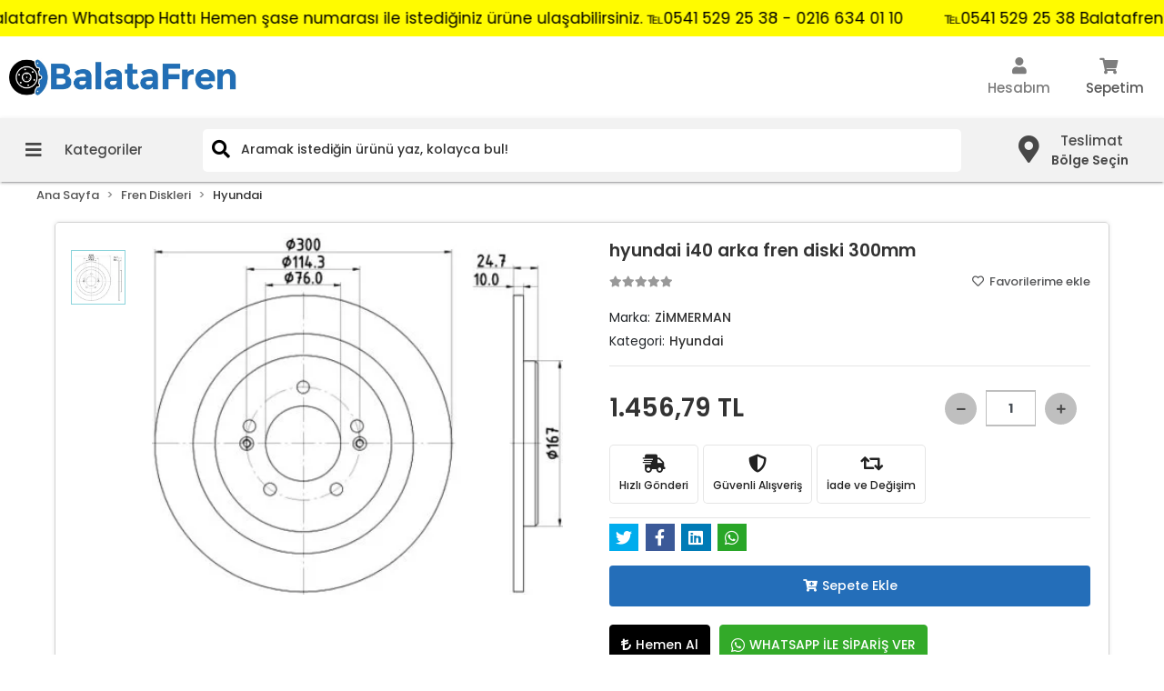

--- FILE ---
content_type: text/html; charset=UTF-8
request_url: https://www.balatafren.com/hyundai-i40-arka-fren-diski-300mm
body_size: 31030
content:
<!DOCTYPE html><html lang="tr"><head><meta http-equiv="X-UA-Compatible" content="IE=edge" /><meta http-equiv="Content-Type" content="text/html; charset=utf-8"/><meta name='viewport' content='width=device-width, user-scalable=yes'><link rel="preconnect" href="https://cdn.qukasoft.com/"/><link rel="dns-prefetch" href="https://cdn.qukasoft.com/"/><link rel="icon" href="https://cdn.qukasoft.com/f/815738/bzR6WmFtNG0vcUp3ZUdFOVU1NG5hQT09/images/logo/favicon-256685.webp" /><link rel="stylesheet" type="text/css" href="https://www.balatafren.com/template/smart/default/assets/plugins/bootstrap.soft.min.css?v=1661412851" /><link rel="stylesheet" type="text/css" href="https://www.balatafren.com/template/smart/default/assets/style.min.css?v=1768864864" /><title>ZİMMERMAN hyundai i40 arka fren diski 300mm</title><meta name="description" content="" /><link href="https://www.balatafren.com/hyundai-i40-arka-fren-diski-300mm" rel="canonical" /><meta property="og:title" content="ZİMMERMAN hyundai i40 arka fren diski 300mm" /><meta property="og:site_name" content="balatafren.com" /><meta property="og:type" content="product" /><meta property="og:url" content="https://www.balatafren.com/hyundai-i40-arka-fren-diski-300mm" /><meta property="og:keywords" content="" /><meta property="og:description" content="" /><meta property="og:image" content="https://cdn.qukasoft.com/f/815738/bzR6YWFtNG0vcUp3ZUdGckg4OG5PUFFP/p/hyundai-i40-arka-fren-diski-300mm-8098512334192-sw400sh352.png" /><meta property="og:image:width" content="700" /><meta property="og:image:height" content="" /><link rel="stylesheet" type="text/css" href="https://www.balatafren.com/theme/cp____balatafren/assets/style.css?v=1670355357" /><script type="application/ld+json">{"@context":"https:\/\/schema.org","@type":"Website","url":"https:\/\/www.balatafren.com","name":"TURAN OTOMOTİV LİMİTED ŞİRKETİ","potentialAction":{"@type":"SearchAction","target":"https:\/\/www.balatafren.com\/arama?k={search_term_string}","query-input":"required name=search_term_string"}}</script><script type="application/ld+json">{"@context":"https:\/\/schema.org","@type":"Store","name":"TURAN OTOMOTİV LİMİTED ŞİRKETİ","url":"https:\/\/www.balatafren.com","logo":"https:\/\/cdn.qukasoft.com\/f\/815738\/bzR6WmFtNG0vcUp3ZUdFOVU1NG5hQT09\/images\/logo\/logo-670673.webp","image":"https:\/\/cdn.qukasoft.com\/f\/815738\/bzR6WmFtNG0vcUp3ZUdFOVU1NG5hQT09\/images\/logo\/logo-670673.webp","address":"İnkılap Mahallesi Güven Sanayi Sitesi\nA Blok No:37 Ümraniye \/ İstanbul"}</script><script type="application/ld+json">{"@context":"https:\/\/schema.org\/","@type":"Product","name":"hyundai i40 arka fren diski 300mm","image":["https:\/\/cdn.qukasoft.com\/f\/815738\/bzR6WmFtNG0vcUp3ZUdFOVU1NG5hQT09\/p\/hyundai-i40-arka-fren-diski-300mm-8098512334192-sw400sh352.webp"],"description":"","productId":"19179","mpn":"285.3526.20","gtin":"","sku":"285.3526.20","brand":{"@type":"Brand","name":"ZİMMERMAN"},"offers":{"@type":"Offer","priceCurrency":"try","price":"1456.79","itemCondition":"https:\/\/schema.org\/NewCondition","availability":"https:\/\/schema.org\/InStock","priceValidUntil":"","seller":{"@type":"Organization","name":"TURAN OTOMOTİV LİMİTED ŞİRKETİ"},"url":"https:\/\/www.balatafren.com\/hyundai-i40-arka-fren-diski-300mm"}}</script><!-- Global site tag (gtag.js) --><script async src="https://www.googletagmanager.com/gtag/js?id=UA-186023020-1 G-C8BJ0DDNMC"></script><script>
                var google_tag_defined = true;
                window.dataLayer = window.dataLayer || [];
                function gtag(){dataLayer.push(arguments);}
                gtag('js', new Date());
                                                gtag('config', 'UA-186023020-1 G-C8BJ0DDNMC');
                                                                                gtag('config', 'AW-');
                            </script><!-- Google tag (gtag.js) - Google Analytics --><script async src="https://www.googletagmanager.com/gtag/js?id=G-C8BJ0DDNMC"></script><script>
window.dataLayer = window.dataLayer || [];
function gtag(){dataLayer.push(arguments);}gtag('js', new Date());
gtag('config', 'G-C8BJ0DDNMC');
</script></head><body class="product-body "><div class="addons-marquee-bar amb-desktop-1 amb-mobile-1 amb-direction-0"
     style="background-color: #fffb00;  background-repeat: no-repeat; background-position: center;"><a href="javascript:;" class="item" style="color: #000000">
             ℡0541 529 25 38 Balatafren Whatsapp Hattı Hemen şase numarası ile istediğiniz ürüne ulaşabilirsiniz. ℡0541 529 25 38 - 0216 634 01 10
        </a><a href="javascript:;" class="item" style="color: #000000">
             ℡0541 529 25 38 Balatafren Whatsapp Hattı Hemen şase numarası ile istediğiniz ürüne ulaşabilirsiniz. ℡0541 529 25 38 - 0216 634 01 10
        </a><a href="javascript:;" class="item" style="color: #000000">
             ℡0541 529 25 38 Balatafren Whatsapp Hattı Hemen şase numarası ile istediğiniz ürüne ulaşabilirsiniz. ℡0541 529 25 38 - 0216 634 01 10
        </a><a href="javascript:;" class="item" style="color: #000000">
             ℡0541 529 25 38 Balatafren Whatsapp Hattı Hemen şase numarası ile istediğiniz ürüne ulaşabilirsiniz. ℡0541 529 25 38 - 0216 634 01 10
        </a></div><style type="text/css">
    @media (min-width: 992px) {
            .addons-marquee-bar {
            height: 40px !important;
        }
                    .addons-marquee-bar .item {
            font-size: 17px !important;
        }
                .addons-marquee-bar .item {
            margin-right: 45px !important;
        }
        }
    @media (max-width: 991px) {
            .addons-marquee-bar {
            height: 34px !important;
        }
                .addons-marquee-bar {
            margin-top: 60px;
            margin-bottom: -60px;
        }
                .addons-marquee-bar .item {
            font-size: 14px !important;
        }
                .addons-marquee-bar .item {
            margin-right: 25px !important;
        }
        }
</style><section class="pattern-group pattern-group-t-0 pattern-group-p-product "><div class="no-container"><div class="pattern-group-body"><div class="p-g-b-c-wrapper"><div class="p-g-b-c-inner"><div class="p-g-mod p-g-mod-t-28 p-g-mod-header  p-g-mod-trans   "><div class="p-g-mod-body  p-g-mod-body-p-0  "><header class="desktop"><section class="h-center"><div class="container-full container-padding"><div class="row"><div class="col-md-3"><div class="logo header-area"><a href="https://www.balatafren.com" ><img src="https://cdn.qukasoft.com/f/815738/bzR6WmFtNG0vcUp3ZUdFOVU1NG5hQT09/images/logo/logo-670673.webp" alt="" /></a></div></div><div class="col-md-6"></div><div class="col-md-3"><div class="header-area last"><div class="console-menu"><ul class="navbar-nav"><li class="nav-item dropdown"><a class="nav-link dropdown-toggle" href="javascript:;" id="console-menu-2" role="button"><i class="fa fa-user"></i><span>
                                                Hesabım
                                            </span></a><div class="dropdown-menu" aria-labelledby="console-menu-2"><ul class="auth-links"><div class="top-header"><li><a data-toggle="modal" data-target="#girisYapModal" href="https://www.balatafren.com/uye-giris">Giriş Yap</a></li><li><a href="https://www.balatafren.com/uye-ol"> Üye Ol</a></li></div></ul></div></li><li class="nav-item dropdown header-cart-hover"><a class="nav-link dropdown-toggle" href="https://www.balatafren.com/sepet" id="console-menu-3" role="button"><i class="fas fa-shopping-cart"></i><div class="total-cart-info"><span class="title">
                                                    Sepetim
                                                </span></div></a><div class="dropdown-menu" aria-labelledby="console-menu-3"><div class="top-header"><span class="title">
                                                    Sepetim <span class="count2" data-cart-quantity>0 Ürün</span></span></div><div class="products" data-cart-products></div><div class="summary" data-cart-summary></div></div></li></ul></div></div></div></div></div></section><section class="menu"><div class="container-full"><div class="menu-wrap"><div class="row"><div class="col-md-2 pi"><div class="dropdown-category"><div class="btn-categories"><i class="fas fa-bars"></i>
                                       Kategoriler
                                </div><div class="menu-left menu-left-index"><ul class="f-ul"><li class="f-li"><a class="f-item" href="https://www.balatafren.com/arama"><span class="name">
                        Tüm Parçalar
                    </span><span class="icon "><i class="fas fa-chevron-right"></i></span><div class="clearfix"></div></a></li><li class="f-li"><a class="f-item" href="https://www.balatafren.com/balata-fisi"><span class="name">
                            Balata Fişi
                        </span><span class="icon "><i class="fas fa-chevron-right"></i></span><div class="clearfix"></div></a></li><li class="f-li"><a class="f-item" href="https://www.balatafren.com/kampana-fren-pabuc-balatasi"><span class="name">
                            Kampana Fren Pabuç Balatası
                        </span><span class="icon "><i class="fas fa-chevron-right"></i></span><div class="clearfix"></div></a></li><li class="f-li"><a class="f-item" href="https://www.balatafren.com/fren-diskleri"><span class="name">
                            Fren Diskleri
                        </span><span class="icon "><i class="fas fa-chevron-right"></i></span><div class="clearfix"></div></a><div class="menu-deep-box"><div class="row"><div class="col-md-12"><div><a class="title-1" href="https://www.balatafren.com/fren-diskleri">
                                         Fren Diskleri </i></a></div><div class="row"><div class="col-md-4"><a class="title" href="https://www.balatafren.com/audi-fren-diski">
                                                    Audi
                                                </a></div><div class="col-md-4"><a class="title" href="https://www.balatafren.com/range-rover">
                                                    Range Rover
                                                </a></div><div class="col-md-4"><a class="title" href="https://www.balatafren.com/alfa-romeo-fren-diski">
                                                    Alfa Romeo Fren Diski
                                                </a></div><div class="col-md-4"><a class="title" href="https://www.balatafren.com/bmw-fren-diski">
                                                    Bmw
                                                </a></div><div class="col-md-4"><a class="title" href="https://www.balatafren.com/chevrolet-fren-diski">
                                                    Chevrolet
                                                </a></div><div class="col-md-4"><a class="title" href="https://www.balatafren.com/chrysler-fren-diski">
                                                    Chrysler
                                                </a></div><div class="col-md-4"><a class="title" href="https://www.balatafren.com/citroen-fren-diski">
                                                    Citroen
                                                </a></div><div class="col-md-4"><a class="title" href="https://www.balatafren.com/dacia-fren-diski">
                                                    Dacia
                                                </a></div><div class="col-md-4"><a class="title" href="https://www.balatafren.com/daewoo-fren-diski">
                                                    Daewoo
                                                </a></div><div class="col-md-4"><a class="title" href="https://www.balatafren.com/daihatsu-fren-diski">
                                                    Daihatsu
                                                </a></div><div class="col-md-4"><a class="title" href="https://www.balatafren.com/dodge-fren-diski">
                                                    Dodge
                                                </a></div><div class="col-md-4"><a class="title" href="https://www.balatafren.com/fiat-fren-diski">
                                                    Fiat
                                                </a></div><div class="col-md-4"><a class="title" href="https://www.balatafren.com/ford-fren-diski">
                                                    Ford
                                                </a></div><div class="col-md-4"><a class="title" href="https://www.balatafren.com/gaz-fren-diski">
                                                    Gaz
                                                </a></div><div class="col-md-4"><a class="title" href="https://www.balatafren.com/hummer-fren-diski">
                                                    Hummer
                                                </a></div><div class="col-md-4"><a class="title" href="https://www.balatafren.com/hyundai-fren-diski">
                                                    Hyundai
                                                </a></div><div class="col-md-4"><a class="title" href="https://www.balatafren.com/isuzu-fren-diski">
                                                    Isuzu
                                                </a></div><div class="col-md-4"><a class="title" href="https://www.balatafren.com/honda-fren-diski">
                                                    Honda
                                                </a></div><div class="col-md-4"><a class="title" href="https://www.balatafren.com/geely">
                                                    Geely
                                                </a></div><div class="col-md-4"><a class="title" href="https://www.balatafren.com/jeep-fren-diski">
                                                    Jeep
                                                </a></div><div class="col-md-4"><a class="title" href="https://www.balatafren.com/karsan-fren-diski">
                                                    Karsan
                                                </a></div><div class="col-md-4"><a class="title" href="https://www.balatafren.com/kia-fren-diski">
                                                    Kia
                                                </a></div><div class="col-md-4"><a class="title" href="https://www.balatafren.com/jaguar-fren-diski">
                                                    Jaguar
                                                </a></div><div class="col-md-4"><a class="title" href="https://www.balatafren.com/lancia-frena-diski">
                                                    Lancia
                                                </a></div><div class="col-md-4"><a class="title" href="https://www.balatafren.com/infiniti-fren-diski">
                                                    Infiniti
                                                </a></div><div class="col-md-4"><a class="title" href="https://www.balatafren.com/land-rover-fren-diski">
                                                    Land Rover
                                                </a></div><div class="col-md-4"><a class="title" href="https://www.balatafren.com/maserati-fren-diski">
                                                    Maserati
                                                </a></div><div class="col-md-4"><a class="title" href="https://www.balatafren.com/mazda-fren-diski">
                                                    Mazda
                                                </a></div><div class="col-md-4"><a class="title" href="https://www.balatafren.com/mercedes-fren-diski">
                                                    Mercedes
                                                </a></div><div class="col-md-4"><a class="title" href="https://www.balatafren.com/mini-fren-diski">
                                                    Mini
                                                </a></div><div class="col-md-4"><a class="title" href="https://www.balatafren.com/mitsubishi-fren-diski">
                                                    Mitsubishi
                                                </a></div><div class="col-md-4"><a class="title" href="https://www.balatafren.com/nissan-fren-diski">
                                                    Nissan
                                                </a></div><div class="col-md-4"><a class="title" href="https://www.balatafren.com/opel-fren-diski">
                                                    Opel
                                                </a></div><div class="col-md-4"><a class="title" href="https://www.balatafren.com/peugeot-fren-diski">
                                                    Peugeot
                                                </a></div><div class="col-md-4"><a class="title" href="https://www.balatafren.com/porsche-fren-diski">
                                                    Porsche
                                                </a></div><div class="col-md-4"><a class="title" href="https://www.balatafren.com/proton-fren-diski">
                                                    Proton
                                                </a></div><div class="col-md-4"><a class="title" href="https://www.balatafren.com/renault-fren-diski">
                                                    Renault
                                                </a></div><div class="col-md-4"><a class="title" href="https://www.balatafren.com/rover-fren-diski">
                                                    Rover
                                                </a></div><div class="col-md-4"><a class="title" href="https://www.balatafren.com/saurer-fren-diski">
                                                    Saurer
                                                </a></div><div class="col-md-4"><a class="title" href="https://www.balatafren.com/skoda-fren-diski">
                                                    Skoda
                                                </a></div><div class="col-md-4"><a class="title" href="https://www.balatafren.com/ssangyong-fren-diski">
                                                    Ssangyong
                                                </a></div><div class="col-md-4"><a class="title" href="https://www.balatafren.com/seat">
                                                    Seat
                                                </a></div><div class="col-md-4"><a class="title" href="https://www.balatafren.com/subaru-fren-diski">
                                                    Subaru
                                                </a></div><div class="col-md-4"><a class="title" href="https://www.balatafren.com/suzuki-fren-diski">
                                                    Suzuki
                                                </a></div><div class="col-md-4"><a class="title" href="https://www.balatafren.com/tata-fren-diski">
                                                    Tata
                                                </a></div><div class="col-md-4"><a class="title" href="https://www.balatafren.com/toyota-fren-balatasi-2165">
                                                    Toyota
                                                </a></div><div class="col-md-4"><a class="title" href="https://www.balatafren.com/volkswagen-fren-diski">
                                                    Volkswagen
                                                </a></div><div class="col-md-4"><a class="title" href="https://www.balatafren.com/volvo-fren-diski">
                                                    Volvo
                                                </a></div></div></div></div></div></li><li class="f-li"><a class="f-item" href="https://www.balatafren.com/fren-balatasi"><span class="name">
                            Fren Balatası
                        </span><span class="icon "><i class="fas fa-chevron-right"></i></span><div class="clearfix"></div></a><div class="menu-deep-box"><div class="row"><div class="col-md-12"><div><a class="title-1" href="https://www.balatafren.com/fren-balatasi">
                                         Fren Balatası </i></a></div><div class="row"><div class="col-md-4"><a class="title" href="https://www.balatafren.com/alfa-romeo-fren-balatasi">
                                                    Alfa Romeo
                                                </a></div><div class="col-md-4"><a class="title" href="https://www.balatafren.com/audi">
                                                    Audi
                                                </a></div><div class="col-md-4"><a class="title" href="https://www.balatafren.com/bmw-fren-balatasi">
                                                    Bmw
                                                </a></div><div class="col-md-4"><a class="title" href="https://www.balatafren.com/chevrolet-fren-balatasi">
                                                    Chevrolet
                                                </a></div><div class="col-md-4"><a class="title" href="https://www.balatafren.com/chrysler-fren-balatasi">
                                                    Chrysler
                                                </a></div><div class="col-md-4"><a class="title" href="https://www.balatafren.com/citroen-fren-balatasi">
                                                    Citroen
                                                </a></div><div class="col-md-4"><a class="title" href="https://www.balatafren.com/dacia-fren-balatasi">
                                                    Dacia
                                                </a></div><div class="col-md-4"><a class="title" href="https://www.balatafren.com/daewoo-fren-balatasi">
                                                    Daewoo
                                                </a></div><div class="col-md-4"><a class="title" href="https://www.balatafren.com/daihatsu-fren-balatasi">
                                                    Daihatsu
                                                </a></div><div class="col-md-4"><a class="title" href="https://www.balatafren.com/dodge-fren-balatasi">
                                                    Dodge
                                                </a></div><div class="col-md-4"><a class="title" href="https://www.balatafren.com/fiat-fren-balatasi">
                                                    Fiat
                                                </a></div><div class="col-md-4"><a class="title" href="https://www.balatafren.com/ford-fren-balatasi">
                                                    Ford
                                                </a></div><div class="col-md-4"><a class="title" href="https://www.balatafren.com/gaz-fren-balatasi">
                                                    Gaz
                                                </a></div><div class="col-md-4"><a class="title" href="https://www.balatafren.com/hummer-fren-balatasi">
                                                    Hummer
                                                </a></div><div class="col-md-4"><a class="title" href="https://www.balatafren.com/hyundai-fren-balatasi">
                                                    Hyundai
                                                </a></div><div class="col-md-4"><a class="title" href="https://www.balatafren.com/isuzu-fren-balatasi">
                                                    Isuzu
                                                </a></div><div class="col-md-4"><a class="title" href="https://www.balatafren.com/geely-fren-balatasi">
                                                    Geely
                                                </a></div><div class="col-md-4"><a class="title" href="https://www.balatafren.com/honda-fren-balata">
                                                    Honda Fren Balatası
                                                </a></div><div class="col-md-4"><a class="title" href="https://www.balatafren.com/jeep-fren-balatasi">
                                                    Jeep
                                                </a></div><div class="col-md-4"><a class="title" href="https://www.balatafren.com/karsan-fren-balatasi">
                                                    Karsan
                                                </a></div><div class="col-md-4"><a class="title" href="https://www.balatafren.com/jaguar-fren-balatasi">
                                                    Jaguar
                                                </a></div><div class="col-md-4"><a class="title" href="https://www.balatafren.com/kia-fren-balatasi">
                                                    Kia
                                                </a></div><div class="col-md-4"><a class="title" href="https://www.balatafren.com/infiniti-fren-balatasi">
                                                    İnfiniti
                                                </a></div><div class="col-md-4"><a class="title" href="https://www.balatafren.com/lancia-frena-balatasi">
                                                    Lancia
                                                </a></div><div class="col-md-4"><a class="title" href="https://www.balatafren.com/land-rover-fren-balatasi">
                                                    Land Rover
                                                </a></div><div class="col-md-4"><a class="title" href="https://www.balatafren.com/maserati-fren-balatasi">
                                                    Maserati
                                                </a></div><div class="col-md-4"><a class="title" href="https://www.balatafren.com/mazda-fren-balatasi">
                                                    Mazda
                                                </a></div><div class="col-md-4"><a class="title" href="https://www.balatafren.com/mercedes-fren-balatasi">
                                                    Mercedes
                                                </a></div><div class="col-md-4"><a class="title" href="https://www.balatafren.com/mini-fren-balatasi">
                                                    Mini
                                                </a></div><div class="col-md-4"><a class="title" href="https://www.balatafren.com/mitsubishi-fren-balatasi">
                                                    Mitsubishi
                                                </a></div><div class="col-md-4"><a class="title" href="https://www.balatafren.com/nissan-fren-balatasi">
                                                    Nissan
                                                </a></div><div class="col-md-4"><a class="title" href="https://www.balatafren.com/opel-fren-balatasi">
                                                    Opel
                                                </a></div><div class="col-md-4"><a class="title" href="https://www.balatafren.com/peugeot-fren-balatasi">
                                                    Peugeot
                                                </a></div><div class="col-md-4"><a class="title" href="https://www.balatafren.com/porsche">
                                                    Porsche
                                                </a></div><div class="col-md-4"><a class="title" href="https://www.balatafren.com/proton-fren-balatasi">
                                                    Proton
                                                </a></div><div class="col-md-4"><a class="title" href="https://www.balatafren.com/renault-fren-balatasi">
                                                    Renault
                                                </a></div><div class="col-md-4"><a class="title" href="https://www.balatafren.com/rover-fren-balatasi">
                                                    Rover
                                                </a></div><div class="col-md-4"><a class="title" href="https://www.balatafren.com/saurer-fren-balatasi">
                                                    Saurer
                                                </a></div><div class="col-md-4"><a class="title" href="https://www.balatafren.com/skoda-fren-balatasi">
                                                    Skoda
                                                </a></div><div class="col-md-4"><a class="title" href="https://www.balatafren.com/seat-fren-balatasi">
                                                    Seat
                                                </a></div><div class="col-md-4"><a class="title" href="https://www.balatafren.com/ssangyong-fren-balatasi">
                                                    Ssangyong
                                                </a></div><div class="col-md-4"><a class="title" href="https://www.balatafren.com/subaru-fren-balatasi">
                                                    Subaru
                                                </a></div><div class="col-md-4"><a class="title" href="https://www.balatafren.com/suzuki-fren-balatasi">
                                                    Suzuki
                                                </a></div><div class="col-md-4"><a class="title" href="https://www.balatafren.com/tata-fren-balatasi">
                                                    Tata
                                                </a></div><div class="col-md-4"><a class="title" href="https://www.balatafren.com/toyota-fren-balatasi">
                                                    Toyota
                                                </a></div><div class="col-md-4"><a class="title" href="https://www.balatafren.com/volkswagen">
                                                    Volkswagen
                                                </a></div><div class="col-md-4"><a class="title" href="https://www.balatafren.com/volvo-fren-balatasi">
                                                    Volvo
                                                </a></div></div></div></div></div></li><li class="f-li"><a class="f-item" href="https://www.balatafren.com/fren-hidrolikleri"><span class="name">
                            Fren Hidrolikleri
                        </span><span class="icon "><i class="fas fa-chevron-right"></i></span><div class="clearfix"></div></a></li><li class="f-li"><a class="f-item" href="https://www.balatafren.com/performans-fren-diskleri"><span class="name">
                            Performans Fren Diskleri
                        </span><span class="icon "><i class="fas fa-chevron-right"></i></span><div class="clearfix"></div></a></li><li class="f-li"><a class="f-item" href="https://www.balatafren.com/fren-silindirleri"><span class="name">
                            Fren Silindiri
                        </span><span class="icon "><i class="fas fa-chevron-right"></i></span><div class="clearfix"></div></a></li></ul></div></div></div><div class="col-md-8"><div class="header-area"><div class="search"><form action="https://www.balatafren.com/arama" method="get" data-smart-product-search-image><div class="input-box"><input type="text" name="k" class="form-control" placeholder="Aramak istediğin ürünü yaz, kolayca bul!" /></div><button type="submit" class="btn btn-orange btn-send"><i class="fas fa-search"></i></button></form></div></div></div><div class="col-md-2 pl-0 pr-0"><div class="menu-links"><div class="links"><a href="javascript:;" onclick="shippingLocations()"
           data-toggle="tooltip" title=""
           class="button-shipping-location "
           data-shipping-location-tooltip><div class="icon"><i class="fas fa-map-marker-alt"></i></div><div class="text"><span class="name">Teslimat</span><span class="value"
                          data-shipping-location>
                        Bölge Seçin                </span></div></a></div></div></section></header><header class="mobile"><div class="op-black"></div><div class="left"><a href="javascript:;" class="icon-group ml-1 btn-sidebar-menu"><i class="fas fa-bars"></i></a><a href="javascript:;" class="icon-group ml-1 btn-sid</a></div><div class="center"><div class="logo"><a href="https://www.balatafren.com"><img src="https://cdn.qukasoft.com/f/815738/bzR6WmFtNG0vcUp3ZUdFOVU1NG5hQT09/images/logo/mobil-logo-431363.webp" alt="" /></a></div></div><div class="right"><a href="https://www.balatafren.com/sepet" class="icon-group mr-3"><i class="fas fa-shopping-cart"></i><span class="badge" data-cart-quantity>0</span></a><a href="javascript:;" class="icon-group mr-1 btn-sidebar-user"><i class="fas fa-user"></i></a></div><div class="clearfix"></div><nav class="sidebar-menu"><section class="mobile-search"><form action="https://www.balatafren.com/arama" method="get"><div class="input-box"><input type="text" name="k" class="form-control" placeholder="Ara.." /></div><button type="submit" class="btn btn-orange btn-send"><i class="fa fa-search"></i></button></form><div class="clearfix"></div></section><div class="scrollbar"><div class="categories"><ul><li class="sc-603"><a href="https://www.balatafren.com/balata-fisi" data-id="603"><span class="name ">Balata Fişi</span><div class="clearfix"></div></a></li><li class="sc-795"><a href="https://www.balatafren.com/kampana-fren-pabuc-balatasi" data-id="795"><span class="name ">Kampana Fren Pabuç Balatası</span><div class="clearfix"></div></a></li><li class="sc-792"><a href="javascript:;" class="btn-categories-show" data-id="792"><span class="name float-left">Fren Diskleri</span><span class="icon float-right"><i class="fas fa-angle-right"></i></span><div class="clearfix"></div></a><ul class="multi categories-list-792"><li class="sc-792-all"><a href="https://www.balatafren.com/fren-diskleri"><span class="name float-left">
                            Tüm
                            Fren Diskleri</span><div class="clearfix"></div></a></li><li class="sc-800"><a href="javascript:;" class="btn-categories-show" data-id="800"><span class="name float-left">Audi</span><span class="icon float-right"><i class="fas fa-angle-right"></i></span><div class="clearfix"></div></a><ul class="multi categories-list-800"><li class="sc-800-all"><a href="https://www.balatafren.com/audi-fren-diski"><span class="name float-left">
                            Tüm
                            Audi</span><div class="clearfix"></div></a></li><li class="sc-801"><a href="https://www.balatafren.com/audi-a1-fren-diski" data-id="801"><span class="name ">Audi A1 Fren Diski</span><div class="clearfix"></div></a></li><li class="sc-864"><a href="https://www.balatafren.com/alfa-romeo-145-fren-diski" data-id="864"><span class="name ">Alfa Romeo 145 Fren Diski</span><div class="clearfix"></div></a></li><li class="sc-865"><a href="https://www.balatafren.com/alfa-romeo-146-fren-diski" data-id="865"><span class="name ">Alfa Romeo 146 Fren Diski</span><div class="clearfix"></div></a></li><li class="sc-866"><a href="https://www.balatafren.com/alfa-romeo-147-fren-diski" data-id="866"><span class="name ">Alfa Romeo 147 Fren Diski</span><div class="clearfix"></div></a></li><li class="sc-867"><a href="https://www.balatafren.com/alfa-romeo-155-fren-diski" data-id="867"><span class="name ">Alfa Romeo 155 Fren Diski</span><div class="clearfix"></div></a></li><li class="sc-868"><a href="https://www.balatafren.com/alfa-romeo-156-fren-diski" data-id="868"><span class="name ">Alfa Romeo 156 Fren Diski</span><div class="clearfix"></div></a></li><li class="sc-869"><a href="https://www.balatafren.com/alfa-romeo-159-fren-diski" data-id="869"><span class="name ">Alfa Romeo 159 Fren Diski</span><div class="clearfix"></div></a></li><li class="sc-870"><a href="https://www.balatafren.com/alfa-romeo-164-fren-diski" data-id="870"><span class="name ">Alfa Romeo 164 Fren Diski</span><div class="clearfix"></div></a></li><li class="sc-871"><a href="https://www.balatafren.com/alfa-romeo-brera-fren-diski" data-id="871"><span class="name ">Alfa Romeo Brera Fren Diski</span><div class="clearfix"></div></a></li><li class="sc-872"><a href="https://www.balatafren.com/alfa-romeo-giulietta-fren-diski" data-id="872"><span class="name ">Alfa Romeo Giulietta Fren Diski</span><div class="clearfix"></div></a></li><li class="sc-873"><a href="https://www.balatafren.com/alfa-romeo-mito-fren-diski" data-id="873"><span class="name ">Alfa Romeo Mito Fren Diski</span><div class="clearfix"></div></a></li><li class="sc-874"><a href="https://www.balatafren.com/alfa-romeo-spider-fren-diski" data-id="874"><span class="name ">Alfa Romeo Spider Fren Diski</span><div class="clearfix"></div></a></li></ul></li><li class="sc-1146"><a href="javascript:;" class="btn-categories-show" data-id="1146"><span class="name float-left">Range Rover</span><span class="icon float-right"><i class="fas fa-angle-right"></i></span><div class="clearfix"></div></a><ul class="multi categories-list-1146"><li class="sc-1146-all"><a href="https://www.balatafren.com/range-rover"><span class="name float-left">
                            Tüm
                            Range Rover</span><div class="clearfix"></div></a></li><li class="sc-1147"><a href="https://www.balatafren.com/range-rover-evoque-fren-diski" data-id="1147"><span class="name ">Range Rover Evoque Fren Diski</span><div class="clearfix"></div></a></li><li class="sc-1148"><a href="https://www.balatafren.com/range-rover-fren-diski" data-id="1148"><span class="name ">Range Rover Fren Diski</span><div class="clearfix"></div></a></li></ul></li><li class="sc-803"><a href="javascript:;" class="btn-categories-show" data-id="803"><span class="name float-left">Alfa Romeo Fren Diski</span><span class="icon float-right"><i class="fas fa-angle-right"></i></span><div class="clearfix"></div></a><ul class="multi categories-list-803"><li class="sc-803-all"><a href="https://www.balatafren.com/alfa-romeo-fren-diski"><span class="name float-left">
                            Tüm
                            Alfa Romeo Fren Diski</span><div class="clearfix"></div></a></li><li class="sc-875"><a href="https://www.balatafren.com/audi-100-fren-diski" data-id="875"><span class="name ">Audi 100 Fren Diski</span><div class="clearfix"></div></a></li><li class="sc-876"><a href="https://www.balatafren.com/audi-80-fren-diski" data-id="876"><span class="name ">Audi 80 Fren Diski</span><div class="clearfix"></div></a></li><li class="sc-877"><a href="https://www.balatafren.com/audi-a1-fren-diski-3232" data-id="877"><span class="name ">Audi A1 Fren Diski</span><div class="clearfix"></div></a></li><li class="sc-878"><a href="https://www.balatafren.com/audi-a1-fren-diski-4364" data-id="878"><span class="name ">Audi A1 Fren Diski</span><div class="clearfix"></div></a></li><li class="sc-879"><a href="https://www.balatafren.com/audi-a3-fren-diski" data-id="879"><span class="name ">Audi A3 Fren Diski</span><div class="clearfix"></div></a></li><li class="sc-880"><a href="https://www.balatafren.com/audi-a4-fren-diski" data-id="880"><span class="name ">Audi A4 Fren Diski</span><div class="clearfix"></div></a></li><li class="sc-881"><a href="https://www.balatafren.com/audi-a5-fren-diski" data-id="881"><span class="name ">Audi A5 Fren Diski</span><div class="clearfix"></div></a></li><li class="sc-882"><a href="https://www.balatafren.com/audi-a6-fren-diski" data-id="882"><span class="name ">Audi A6 Fren Diski</span><div class="clearfix"></div></a></li><li class="sc-883"><a href="https://www.balatafren.com/audi-a7-fren-diski" data-id="883"><span class="name ">Audi A7 Fren Diski</span><div class="clearfix"></div></a></li><li class="sc-884"><a href="https://www.balatafren.com/audi-a8-fren-diski" data-id="884"><span class="name ">Audi A8 Fren Diski</span><div class="clearfix"></div></a></li><li class="sc-885"><a href="https://www.balatafren.com/audi-q3-fren-diski" data-id="885"><span class="name ">Audi Q3 Fren Diski</span><div class="clearfix"></div></a></li><li class="sc-886"><a href="https://www.balatafren.com/audi-q5-fren-diski" data-id="886"><span class="name ">Audi Q5 Fren Diski</span><div class="clearfix"></div></a></li><li class="sc-887"><a href="https://www.balatafren.com/audi-q7-fren-diski" data-id="887"><span class="name ">Audi Q7 Fren Diski</span><div class="clearfix"></div></a></li><li class="sc-888"><a href="https://www.balatafren.com/audi-tt-fren-diski" data-id="888"><span class="name ">Audi TT Fren Diski</span><div class="clearfix"></div></a></li><li class="sc-1263"><a href="https://www.balatafren.com/audi-a1-fren-diski-1438" data-id="1263"><span class="name ">Audi A1 Fren Diski</span><div class="clearfix"></div></a></li></ul></li><li class="sc-805"><a href="javascript:;" class="btn-categories-show" data-id="805"><span class="name float-left">Bmw</span><span class="icon float-right"><i class="fas fa-angle-right"></i></span><div class="clearfix"></div></a><ul class="multi categories-list-805"><li class="sc-805-all"><a href="https://www.balatafren.com/bmw-fren-diski"><span class="name float-left">
                            Tüm
                            Bmw</span><div class="clearfix"></div></a></li><li class="sc-889"><a href="https://www.balatafren.com/bmw-2-serisi-f22-f44-f45-fren-diski" data-id="889"><span class="name ">Bmw 2 Serisi F22 F44 F45 Fren Diski</span><div class="clearfix"></div></a></li><li class="sc-890"><a href="https://www.balatafren.com/bmw-3-e90-fren-diski" data-id="890"><span class="name ">Bmw 3 E90 Fren Diski</span><div class="clearfix"></div></a></li><li class="sc-891"><a href="https://www.balatafren.com/bmw-5-g30-f90-fren-diski" data-id="891"><span class="name ">Bmw 5 G30 F90 Fren Diski</span><div class="clearfix"></div></a></li><li class="sc-892"><a href="https://www.balatafren.com/bmw-5-serisi-e60-fren-diski" data-id="892"><span class="name ">Bmw 5 Serisi E60 Fren Diski</span><div class="clearfix"></div></a></li><li class="sc-893"><a href="https://www.balatafren.com/bmw-e30-fren-diski" data-id="893"><span class="name ">Bmw E30 Fren Diski</span><div class="clearfix"></div></a></li><li class="sc-894"><a href="https://www.balatafren.com/bmw-e34-fren-diski" data-id="894"><span class="name ">Bmw E34 Fren Diski</span><div class="clearfix"></div></a></li><li class="sc-895"><a href="https://www.balatafren.com/bmw-e36-fren-diski" data-id="895"><span class="name ">Bmw E36 Fren Diski</span><div class="clearfix"></div></a></li><li class="sc-896"><a href="https://www.balatafren.com/bmw-e39-fren-diski" data-id="896"><span class="name ">Bmw E39 Fren Diski</span><div class="clearfix"></div></a></li><li class="sc-897"><a href="https://www.balatafren.com/bmw-e46-fren-diski" data-id="897"><span class="name ">Bmw E46 Fren Diski</span><div class="clearfix"></div></a></li><li class="sc-898"><a href="https://www.balatafren.com/bmw-e61-fren-diski" data-id="898"><span class="name ">Bmw E61 Fren Diski</span><div class="clearfix"></div></a></li><li class="sc-899"><a href="https://www.balatafren.com/bmw-e63-fren-diski" data-id="899"><span class="name ">Bmw E63 Fren Diski</span><div class="clearfix"></div></a></li><li class="sc-900"><a href="https://www.balatafren.com/bmw-e65-fren-diski" data-id="900"><span class="name ">Bmw E65 Fren Diski</span><div class="clearfix"></div></a></li><li class="sc-901"><a href="https://www.balatafren.com/bmw-e81-87-f20-f21-fren-diski" data-id="901"><span class="name ">Bmw E81 87 F20 F21 Fren Diski</span><div class="clearfix"></div></a></li><li class="sc-902"><a href="https://www.balatafren.com/bmw-e92-coupe-fren-diski-2005-2011" data-id="902"><span class="name ">Bmw E92 Coupe Fren Diski 2005-2011</span><div class="clearfix"></div></a></li><li class="sc-903"><a href="https://www.balatafren.com/bmw-f01-f02-f03-f04-fren-diski" data-id="903"><span class="name ">Bmw F01 F02 F03 F04 Fren Diski</span><div class="clearfix"></div></a></li><li class="sc-904"><a href="https://www.balatafren.com/bmw-f10-fren-diski" data-id="904"><span class="name ">Bmw F10 Fren Diski</span><div class="clearfix"></div></a></li><li class="sc-905"><a href="https://www.balatafren.com/bmw-f12-f13-fren-diski" data-id="905"><span class="name ">Bmw F12 F13 Fren Diski</span><div class="clearfix"></div></a></li><li class="sc-906"><a href="https://www.balatafren.com/bmw-f30-fren-diski" data-id="906"><span class="name ">Bmw F30 Fren Diski</span><div class="clearfix"></div></a></li><li class="sc-907"><a href="https://www.balatafren.com/bmw-f31-f33-f34-f36-fren-diski" data-id="907"><span class="name ">Bmw F31 F33 F34 F36 Fren Diski</span><div class="clearfix"></div></a></li><li class="sc-908"><a href="https://www.balatafren.com/bmw-i3-fren-diski" data-id="908"><span class="name ">Bmw i3 Fren Diski</span><div class="clearfix"></div></a></li><li class="sc-909"><a href="https://www.balatafren.com/bmw-x1-fren-diski" data-id="909"><span class="name ">Bmw X1 Fren Diski</span><div class="clearfix"></div></a></li><li class="sc-910"><a href="https://www.balatafren.com/bmw-x3-fren-diski" data-id="910"><span class="name ">Bmw X3 Fren Diski</span><div class="clearfix"></div></a></li><li class="sc-911"><a href="https://www.balatafren.com/bmw-x5-fren-diski" data-id="911"><span class="name ">Bmw X5 Fren Diski</span><div class="clearfix"></div></a></li><li class="sc-912"><a href="https://www.balatafren.com/bmw-x6-fren-diski" data-id="912"><span class="name ">Bmw X6 Fren Diski</span><div class="clearfix"></div></a></li><li class="sc-913"><a href="https://www.balatafren.com/bmw-z4-fren-diski" data-id="913"><span class="name ">Bmw Z4 Fren Diski</span><div class="clearfix"></div></a></li></ul></li><li class="sc-806"><a href="javascript:;" class="btn-categories-show" data-id="806"><span class="name float-left">Chevrolet</span><span class="icon float-right"><i class="fas fa-angle-right"></i></span><div class="clearfix"></div></a><ul class="multi categories-list-806"><li class="sc-806-all"><a href="https://www.balatafren.com/chevrolet-fren-diski"><span class="name float-left">
                            Tüm
                            Chevrolet</span><div class="clearfix"></div></a></li><li class="sc-914"><a href="https://www.balatafren.com/chevrolet-aveo-fren-diski" data-id="914"><span class="name ">Chevrolet Aveo Fren Diski</span><div class="clearfix"></div></a></li><li class="sc-915"><a href="https://www.balatafren.com/chevrolet-cruze-fren-diski" data-id="915"><span class="name ">Chevrolet Cruze Fren Diski</span><div class="clearfix"></div></a></li><li class="sc-916"><a href="https://www.balatafren.com/chevrolet-kalos-fren-diski" data-id="916"><span class="name ">Chevrolet Kalos Fren Diski</span><div class="clearfix"></div></a></li><li class="sc-917"><a href="https://www.balatafren.com/chevrolet-lacetti-fren-diski" data-id="917"><span class="name ">Chevrolet Lacetti Fren Diski</span><div class="clearfix"></div></a></li><li class="sc-918"><a href="https://www.balatafren.com/chevrolet-spark-fren-diski" data-id="918"><span class="name ">Chevrolet Spark Fren Diski</span><div class="clearfix"></div></a></li><li class="sc-919"><a href="https://www.balatafren.com/chevrolet-trax-fren-diski" data-id="919"><span class="name ">Chevrolet Trax Fren Diski</span><div class="clearfix"></div></a></li></ul></li><li class="sc-807"><a href="javascript:;" class="btn-categories-show" data-id="807"><span class="name float-left">Chrysler</span><span class="icon float-right"><i class="fas fa-angle-right"></i></span><div class="clearfix"></div></a><ul class="multi categories-list-807"><li class="sc-807-all"><a href="https://www.balatafren.com/chrysler-fren-diski"><span class="name float-left">
                            Tüm
                            Chrysler</span><div class="clearfix"></div></a></li><li class="sc-920"><a href="https://www.balatafren.com/chrysler-300-m-fren-diski" data-id="920"><span class="name ">Chrysler 300 M Fren Diski</span><div class="clearfix"></div></a></li><li class="sc-921"><a href="https://www.balatafren.com/chrysler-300c-fren-diski" data-id="921"><span class="name ">Chrysler 300c Fren Diski</span><div class="clearfix"></div></a></li><li class="sc-922"><a href="https://www.balatafren.com/chrysler-sebring-fren-diski" data-id="922"><span class="name ">Chrysler Sebring Fren Diski</span><div class="clearfix"></div></a></li><li class="sc-923"><a href="https://www.balatafren.com/chrysler-voyager-fren-diski" data-id="923"><span class="name ">Chrysler Voyager Fren Diski</span><div class="clearfix"></div></a></li></ul></li><li class="sc-808"><a href="javascript:;" class="btn-categories-show" data-id="808"><span class="name float-left">Citroen</span><span class="icon float-right"><i class="fas fa-angle-right"></i></span><div class="clearfix"></div></a><ul class="multi categories-list-808"><li class="sc-808-all"><a href="https://www.balatafren.com/citroen-fren-diski"><span class="name float-left">
                            Tüm
                            Citroen</span><div class="clearfix"></div></a></li><li class="sc-924"><a href="https://www.balatafren.com/citroen-berlingo-fren-diski" data-id="924"><span class="name ">Citroen Berlingo Fren Diski</span><div class="clearfix"></div></a></li><li class="sc-925"><a href="https://www.balatafren.com/citroen-c-crosser-fren-diski" data-id="925"><span class="name ">Citroen C-crosser Fren Diski</span><div class="clearfix"></div></a></li><li class="sc-926"><a href="https://www.balatafren.com/citroen-c-elysee-fren-diski" data-id="926"><span class="name ">Citroen C-elysee Fren Diski</span><div class="clearfix"></div></a></li><li class="sc-927"><a href="https://www.balatafren.com/citroen-c1-fren-diski" data-id="927"><span class="name ">Citroen C1 Fren Diski</span><div class="clearfix"></div></a></li><li class="sc-928"><a href="https://www.balatafren.com/citroen-c2-fren-diski" data-id="928"><span class="name ">Citroen C2 Fren Diski</span><div class="clearfix"></div></a></li><li class="sc-929"><a href="https://www.balatafren.com/citroen-c3-fren-diski" data-id="929"><span class="name ">Citroen C3 Fren Diski</span><div class="clearfix"></div></a></li><li class="sc-930"><a href="https://www.balatafren.com/citroen-c4-fren-diski" data-id="930"><span class="name ">Citroen C4 Fren Diski</span><div class="clearfix"></div></a></li><li class="sc-931"><a href="https://www.balatafren.com/citroen-c5-fren-diski" data-id="931"><span class="name ">Citroen C5 Fren Diski</span><div class="clearfix"></div></a></li><li class="sc-932"><a href="https://www.balatafren.com/citroen-ds3-fren-diski" data-id="932"><span class="name ">Citroen Ds3 Fren Diski</span><div class="clearfix"></div></a></li><li class="sc-933"><a href="https://www.balatafren.com/citroen-ds4-fren-diski" data-id="933"><span class="name ">Citroen Ds4 Fren Diski</span><div class="clearfix"></div></a></li><li class="sc-934"><a href="https://www.balatafren.com/citroen-ds5-fren-diski" data-id="934"><span class="name ">Citroen Ds5 Fren Diski</span><div class="clearfix"></div></a></li><li class="sc-935"><a href="https://www.balatafren.com/citroen-jumper-fren-diski" data-id="935"><span class="name ">Citroen Jumper Fren Diski</span><div class="clearfix"></div></a></li><li class="sc-936"><a href="https://www.balatafren.com/citroen-jumpy-fren-diski" data-id="936"><span class="name ">Citroen Jumpy Fren Diski</span><div class="clearfix"></div></a></li><li class="sc-937"><a href="https://www.balatafren.com/citroen-nemo-fren-diski" data-id="937"><span class="name ">Citroen Nemo Fren Diski</span><div class="clearfix"></div></a></li><li class="sc-938"><a href="https://www.balatafren.com/citroen-saxo-fren-diski" data-id="938"><span class="name ">Citroen Saxo Fren Diski</span><div class="clearfix"></div></a></li><li class="sc-939"><a href="https://www.balatafren.com/citroen-xantia-fren-diski" data-id="939"><span class="name ">Citroen Xantia Fren Diski</span><div class="clearfix"></div></a></li><li class="sc-940"><a href="https://www.balatafren.com/citroen-xsara-fren-diski" data-id="940"><span class="name ">Citroen Xsara Fren Diski</span><div class="clearfix"></div></a></li></ul></li><li class="sc-809"><a href="javascript:;" class="btn-categories-show" data-id="809"><span class="name float-left">Dacia</span><span class="icon float-right"><i class="fas fa-angle-right"></i></span><div class="clearfix"></div></a><ul class="multi categories-list-809"><li class="sc-809-all"><a href="https://www.balatafren.com/dacia-fren-diski"><span class="name float-left">
                            Tüm
                            Dacia</span><div class="clearfix"></div></a></li><li class="sc-941"><a href="https://www.balatafren.com/dacia-dokker-fren-diski" data-id="941"><span class="name ">Dacia Dokker Fren Diski</span><div class="clearfix"></div></a></li><li class="sc-942"><a href="https://www.balatafren.com/dacia-duster-fren-diski" data-id="942"><span class="name ">Dacia Duster Fren Diski</span><div class="clearfix"></div></a></li><li class="sc-943"><a href="https://www.balatafren.com/dacia-lodgy-fren-diski" data-id="943"><span class="name ">Dacia Lodgy Fren Diski</span><div class="clearfix"></div></a></li><li class="sc-944"><a href="https://www.balatafren.com/dacia-logan-fren-diski" data-id="944"><span class="name ">Dacia Logan Fren Diski</span><div class="clearfix"></div></a></li><li class="sc-945"><a href="https://www.balatafren.com/dacia-sandero-fren-diski" data-id="945"><span class="name ">Dacia Sandero Fren Diski</span><div class="clearfix"></div></a></li></ul></li><li class="sc-810"><a href="javascript:;" class="btn-categories-show" data-id="810"><span class="name float-left">Daewoo</span><span class="icon float-right"><i class="fas fa-angle-right"></i></span><div class="clearfix"></div></a><ul class="multi categories-list-810"><li class="sc-810-all"><a href="https://www.balatafren.com/daewoo-fren-diski"><span class="name float-left">
                            Tüm
                            Daewoo</span><div class="clearfix"></div></a></li><li class="sc-946"><a href="https://www.balatafren.com/daewoo-nubira-fren-diski" data-id="946"><span class="name ">Daewoo Nubira Fren Diski</span><div class="clearfix"></div></a></li></ul></li><li class="sc-811"><a href="javascript:;" class="btn-categories-show" data-id="811"><span class="name float-left">Daihatsu</span><span class="icon float-right"><i class="fas fa-angle-right"></i></span><div class="clearfix"></div></a><ul class="multi categories-list-811"><li class="sc-811-all"><a href="https://www.balatafren.com/daihatsu-fren-diski"><span class="name float-left">
                            Tüm
                            Daihatsu</span><div class="clearfix"></div></a></li><li class="sc-947"><a href="https://www.balatafren.com/daihatsu-cuore-fren-diski" data-id="947"><span class="name ">Daihatsu Cuore Fren Diski</span><div class="clearfix"></div></a></li><li class="sc-948"><a href="https://www.balatafren.com/daihatsu-sirion-fren-diski" data-id="948"><span class="name ">Daihatsu Sirion Fren Diski</span><div class="clearfix"></div></a></li><li class="sc-949"><a href="https://www.balatafren.com/daihatsu-yrv-fren-diski" data-id="949"><span class="name ">Daihatsu Yrv Fren Diski</span><div class="clearfix"></div></a></li></ul></li><li class="sc-812"><a href="javascript:;" class="btn-categories-show" data-id="812"><span class="name float-left">Dodge</span><span class="icon float-right"><i class="fas fa-angle-right"></i></span><div class="clearfix"></div></a><ul class="multi categories-list-812"><li class="sc-812-all"><a href="https://www.balatafren.com/dodge-fren-diski"><span class="name float-left">
                            Tüm
                            Dodge</span><div class="clearfix"></div></a></li><li class="sc-950"><a href="https://www.balatafren.com/dodge-avenger-fren-diski" data-id="950"><span class="name ">Dodge Avenger Fren Diski</span><div class="clearfix"></div></a></li><li class="sc-951"><a href="https://www.balatafren.com/dodge-caliber-fren-diski" data-id="951"><span class="name ">Dodge Caliber Fren Diski</span><div class="clearfix"></div></a></li><li class="sc-952"><a href="https://www.balatafren.com/dodge-journey-fren-diski" data-id="952"><span class="name ">Dodge Journey Fren Diski</span><div class="clearfix"></div></a></li><li class="sc-953"><a href="https://www.balatafren.com/dodge-nitro-fren-diski" data-id="953"><span class="name ">Dodge Nitro Fren Diski</span><div class="clearfix"></div></a></li></ul></li><li class="sc-813"><a href="javascript:;" class="btn-categories-show" data-id="813"><span class="name float-left">Fiat</span><span class="icon float-right"><i class="fas fa-angle-right"></i></span><div class="clearfix"></div></a><ul class="multi categories-list-813"><li class="sc-813-all"><a href="https://www.balatafren.com/fiat-fren-diski"><span class="name float-left">
                            Tüm
                            Fiat</span><div class="clearfix"></div></a></li><li class="sc-954"><a href="https://www.balatafren.com/fiat-131-fren-diski" data-id="954"><span class="name ">Fiat 131 Fren Diski</span><div class="clearfix"></div></a></li><li class="sc-955"><a href="https://www.balatafren.com/fiat-500-fren-diski" data-id="955"><span class="name ">Fiat 500 Fren Diski</span><div class="clearfix"></div></a></li><li class="sc-956"><a href="https://www.balatafren.com/fiat-albea-fren-diski" data-id="956"><span class="name ">Fiat Albea Fren Diski</span><div class="clearfix"></div></a></li><li class="sc-957"><a href="https://www.balatafren.com/fiat-brava-fren-diski" data-id="957"><span class="name ">Fiat Brava Fren Diski</span><div class="clearfix"></div></a></li><li class="sc-958"><a href="https://www.balatafren.com/fiat-bravo-fren-diski" data-id="958"><span class="name ">Fiat Bravo Fren Diski</span><div class="clearfix"></div></a></li><li class="sc-959"><a href="https://www.balatafren.com/fiat-doblo-fren-diski" data-id="959"><span class="name ">Fiat Doblo Fren Diski</span><div class="clearfix"></div></a></li><li class="sc-960"><a href="https://www.balatafren.com/fiat-dogan-fren-diski" data-id="960"><span class="name ">Fiat Doğan Fren Diski</span><div class="clearfix"></div></a></li><li class="sc-961"><a href="https://www.balatafren.com/fiat-ducato-fren-diski" data-id="961"><span class="name ">Fiat Ducato Fren Diski</span><div class="clearfix"></div></a></li><li class="sc-962"><a href="https://www.balatafren.com/fiat-egea-fren-diski" data-id="962"><span class="name ">Fiat Egea Fren Diski</span><div class="clearfix"></div></a></li><li class="sc-963"><a href="https://www.balatafren.com/fiat-fiorino-fren-diski" data-id="963"><span class="name ">Fiat Fiorino Fren Diski</span><div class="clearfix"></div></a></li><li class="sc-964"><a href="https://www.balatafren.com/fiat-freemont-fren-diski" data-id="964"><span class="name ">Fiat Freemont Fren Diski</span><div class="clearfix"></div></a></li><li class="sc-965"><a href="https://www.balatafren.com/fiat-idea-fren-diski" data-id="965"><span class="name ">Fiat idea Fren Diski</span><div class="clearfix"></div></a></li><li class="sc-966"><a href="https://www.balatafren.com/fiat-linea-fren-diski" data-id="966"><span class="name ">Fiat Linea Fren Diski</span><div class="clearfix"></div></a></li><li class="sc-967"><a href="https://www.balatafren.com/fiat-marea-fren-diski" data-id="967"><span class="name ">Fiat Marea Fren Diski</span><div class="clearfix"></div></a></li><li class="sc-968"><a href="https://www.balatafren.com/fiat-palio-fren-diski" data-id="968"><span class="name ">Fiat Palio Fren Diski</span><div class="clearfix"></div></a></li><li class="sc-969"><a href="https://www.balatafren.com/fiat-panda-fren-diski" data-id="969"><span class="name ">Fiat Panda Fren Diski</span><div class="clearfix"></div></a></li><li class="sc-970"><a href="https://www.balatafren.com/fiat-punto-fren-diski" data-id="970"><span class="name ">Fiat Punto Fren Diski</span><div class="clearfix"></div></a></li><li class="sc-971"><a href="https://www.balatafren.com/fiat-sahin-fren-diski" data-id="971"><span class="name ">Fiat şahin Fren Diski</span><div class="clearfix"></div></a></li><li class="sc-972"><a href="https://www.balatafren.com/fiat-scudo-fren-diski" data-id="972"><span class="name ">Fiat Scudo Fren Diski</span><div class="clearfix"></div></a></li><li class="sc-973"><a href="https://www.balatafren.com/fiat-sedici-fren-diski" data-id="973"><span class="name ">Fiat Sedici Fren Diski</span><div class="clearfix"></div></a></li><li class="sc-974"><a href="https://www.balatafren.com/fiat-siena-fren-diski" data-id="974"><span class="name ">Fiat Siena Fren Diski</span><div class="clearfix"></div></a></li><li class="sc-975"><a href="https://www.balatafren.com/fiat-stilo-fren-diski" data-id="975"><span class="name ">Fiat Stilo Fren Diski</span><div class="clearfix"></div></a></li><li class="sc-976"><a href="https://www.balatafren.com/fiat-tempra-fren-diski" data-id="976"><span class="name ">Fiat Tempra Fren Diski</span><div class="clearfix"></div></a></li><li class="sc-977"><a href="https://www.balatafren.com/fiat-tipo-fren-diski" data-id="977"><span class="name ">Fiat Tipo Fren Diski</span><div class="clearfix"></div></a></li><li class="sc-978"><a href="https://www.balatafren.com/fiat-uno-fren-diski" data-id="978"><span class="name ">Fiat Uno Fren Diski</span><div class="clearfix"></div></a></li></ul></li><li class="sc-814"><a href="javascript:;" class="btn-categories-show" data-id="814"><span class="name float-left">Ford</span><span class="icon float-right"><i class="fas fa-angle-right"></i></span><div class="clearfix"></div></a><ul class="multi categories-list-814"><li class="sc-814-all"><a href="https://www.balatafren.com/ford-fren-diski"><span class="name float-left">
                            Tüm
                            Ford</span><div class="clearfix"></div></a></li><li class="sc-979"><a href="https://www.balatafren.com/ford-b-max-fren-diski" data-id="979"><span class="name ">Ford B-max Fren Diski</span><div class="clearfix"></div></a></li><li class="sc-980"><a href="https://www.balatafren.com/ford-c-max-fren-diski" data-id="980"><span class="name ">Ford C-max Fren Diski</span><div class="clearfix"></div></a></li><li class="sc-981"><a href="https://www.balatafren.com/ford-connect-fren-diski" data-id="981"><span class="name ">Ford Connect Fren Diski</span><div class="clearfix"></div></a></li><li class="sc-982"><a href="https://www.balatafren.com/ford-courier-fren-diski" data-id="982"><span class="name ">Ford Courier Fren Diski</span><div class="clearfix"></div></a></li><li class="sc-983"><a href="https://www.balatafren.com/ford-escort-fren-diski" data-id="983"><span class="name ">Ford Escort Fren Diski</span><div class="clearfix"></div></a></li><li class="sc-984"><a href="https://www.balatafren.com/ford-fiesta-fren-diski" data-id="984"><span class="name ">Ford Fiesta Fren Diski</span><div class="clearfix"></div></a></li><li class="sc-985"><a href="https://www.balatafren.com/ford-focus-fren-diski" data-id="985"><span class="name ">Ford Focus Fren Diski</span><div class="clearfix"></div></a></li><li class="sc-986"><a href="https://www.balatafren.com/ford-fusion-fren-diski" data-id="986"><span class="name ">Ford Fusion Fren Diski</span><div class="clearfix"></div></a></li><li class="sc-987"><a href="https://www.balatafren.com/ford-galaxy-fren-diski" data-id="987"><span class="name ">Ford Galaxy Fren Diski</span><div class="clearfix"></div></a></li><li class="sc-988"><a href="https://www.balatafren.com/ford-kuga-fren-diski" data-id="988"><span class="name ">Ford Kuga Fren Diski</span><div class="clearfix"></div></a></li><li class="sc-989"><a href="https://www.balatafren.com/ford-mondeo-fren-diski" data-id="989"><span class="name ">Ford Mondeo Fren Diski</span><div class="clearfix"></div></a></li><li class="sc-990"><a href="https://www.balatafren.com/ford-ranger-fren-diski" data-id="990"><span class="name ">Ford Ranger Fren Diski</span><div class="clearfix"></div></a></li><li class="sc-991"><a href="https://www.balatafren.com/ford-s-max-fren-diski" data-id="991"><span class="name ">Ford S-max Fren Diski</span><div class="clearfix"></div></a></li><li class="sc-992"><a href="https://www.balatafren.com/ford-taunus-fren-diski" data-id="992"><span class="name ">Ford Taunus Fren Diski</span><div class="clearfix"></div></a></li><li class="sc-993"><a href="https://www.balatafren.com/ford-transit-fren-diski" data-id="993"><span class="name ">Ford Transit Fren Diski</span><div class="clearfix"></div></a></li></ul></li><li class="sc-815"><a href="https://www.balatafren.com/gaz-fren-diski" data-id="815"><span class="name ">Gaz</span><div class="clearfix"></div></a></li><li class="sc-816"><a href="https://www.balatafren.com/hummer-fren-diski" data-id="816"><span class="name ">Hummer</span><div class="clearfix"></div></a></li><li class="sc-817"><a href="javascript:;" class="btn-categories-show" data-id="817"><span class="name float-left">Hyundai</span><span class="icon float-right"><i class="fas fa-angle-right"></i></span><div class="clearfix"></div></a><ul class="multi categories-list-817"><li class="sc-817-all"><a href="https://www.balatafren.com/hyundai-fren-diski"><span class="name float-left">
                            Tüm
                            Hyundai</span><div class="clearfix"></div></a></li><li class="sc-1002"><a href="https://www.balatafren.com/hyundai-accent-fren-diski" data-id="1002"><span class="name ">Hyundai Accent Fren Diski</span><div class="clearfix"></div></a></li><li class="sc-1003"><a href="https://www.balatafren.com/hyundai-elantra-fren-diski" data-id="1003"><span class="name ">Hyundai Elantra Fren Diski</span><div class="clearfix"></div></a></li><li class="sc-1004"><a href="https://www.balatafren.com/hyundai-excel-fren-diski" data-id="1004"><span class="name ">Hyundai Excel Fren Diski</span><div class="clearfix"></div></a></li><li class="sc-1005"><a href="https://www.balatafren.com/hyundai-genesis-fren-diski" data-id="1005"><span class="name ">Hyundai Genesis Fren Diski</span><div class="clearfix"></div></a></li><li class="sc-1006"><a href="https://www.balatafren.com/hyundai-getz-fren-diski" data-id="1006"><span class="name ">Hyundai Getz Fren Diski</span><div class="clearfix"></div></a></li><li class="sc-1007"><a href="https://www.balatafren.com/hyundai-h100-fren-diski" data-id="1007"><span class="name ">Hyundai H100 Fren Diski</span><div class="clearfix"></div></a></li><li class="sc-1008"><a href="https://www.balatafren.com/hyundai-h350-fren-diski" data-id="1008"><span class="name ">Hyundai H350 Fren Diski</span><div class="clearfix"></div></a></li><li class="sc-1009"><a href="https://www.balatafren.com/hyundai-i10-fren-diski" data-id="1009"><span class="name ">Hyundai i10 Fren Diski</span><div class="clearfix"></div></a></li><li class="sc-1010"><a href="https://www.balatafren.com/hyundai-i20-fren-diski" data-id="1010"><span class="name ">Hyundai i20 Fren Diski</span><div class="clearfix"></div></a></li><li class="sc-1011"><a href="https://www.balatafren.com/hyundai-i30-fren-diski" data-id="1011"><span class="name ">Hyundai i30 Fren Diski</span><div class="clearfix"></div></a></li><li class="sc-1012"><a href="https://www.balatafren.com/hyundai-ix20-fren-diski" data-id="1012"><span class="name ">Hyundai ix20 Fren Diski</span><div class="clearfix"></div></a></li><li class="sc-1013"><a href="https://www.balatafren.com/hyundai-ix35-fren-diski" data-id="1013"><span class="name ">Hyundai ix35 Fren Diski</span><div class="clearfix"></div></a></li><li class="sc-1014"><a href="https://www.balatafren.com/hyundai-ix55-fren-diski" data-id="1014"><span class="name ">Hyundai ix55 Fren Diski</span><div class="clearfix"></div></a></li><li class="sc-1015"><a href="https://www.balatafren.com/hyundai-santa-fe-fren-diski" data-id="1015"><span class="name ">Hyundai Santa Fe Fren Diski</span><div class="clearfix"></div></a></li><li class="sc-1016"><a href="https://www.balatafren.com/hyundai-sonata-fren-diski" data-id="1016"><span class="name ">Hyundai Sonata Fren Diski</span><div class="clearfix"></div></a></li><li class="sc-1017"><a href="https://www.balatafren.com/hyundai-starex-fren-diski" data-id="1017"><span class="name ">Hyundai Starex Fren Diski</span><div class="clearfix"></div></a></li><li class="sc-1018"><a href="https://www.balatafren.com/hyundai-tucson-fren-diski" data-id="1018"><span class="name ">Hyundai Tucson Fren Diski</span><div class="clearfix"></div></a></li></ul></li><li class="sc-818"><a href="javascript:;" class="btn-categories-show" data-id="818"><span class="name float-left">Isuzu</span><span class="icon float-right"><i class="fas fa-angle-right"></i></span><div class="clearfix"></div></a><ul class="multi categories-list-818"><li class="sc-818-all"><a href="https://www.balatafren.com/isuzu-fren-diski"><span class="name float-left">
                            Tüm
                            Isuzu</span><div class="clearfix"></div></a></li><li class="sc-1021"><a href="https://www.balatafren.com/isuzu-d-max-fren-diski" data-id="1021"><span class="name ">Isuzu D-max Fren Diski</span><div class="clearfix"></div></a></li></ul></li><li class="sc-844"><a href="javascript:;" class="btn-categories-show" data-id="844"><span class="name float-left">Honda</span><span class="icon float-right"><i class="fas fa-angle-right"></i></span><div class="clearfix"></div></a><ul class="multi categories-list-844"><li class="sc-844-all"><a href="https://www.balatafren.com/honda-fren-diski"><span class="name float-left">
                            Tüm
                            Honda</span><div class="clearfix"></div></a></li><li class="sc-994"><a href="https://www.balatafren.com/honda-accord-fren-diski" data-id="994"><span class="name ">Honda Accord Fren Diski</span><div class="clearfix"></div></a></li><li class="sc-995"><a href="https://www.balatafren.com/honda-city-fren-diski" data-id="995"><span class="name ">Honda City Fren Diski</span><div class="clearfix"></div></a></li><li class="sc-996"><a href="https://www.balatafren.com/honda-civic-fren-diski" data-id="996"><span class="name ">Honda Civic Fren Diski</span><div class="clearfix"></div></a></li><li class="sc-997"><a href="https://www.balatafren.com/honda-cr-v-fren-diski" data-id="997"><span class="name ">Honda Cr-v Fren Diski</span><div class="clearfix"></div></a></li><li class="sc-998"><a href="https://www.balatafren.com/honda-fren-diski-4425" data-id="998"><span class="name ">Honda Fren Diski</span><div class="clearfix"></div></a></li><li class="sc-999"><a href="https://www.balatafren.com/honda-integra-fren-diski" data-id="999"><span class="name ">Honda integra Fren Diski</span><div class="clearfix"></div></a></li><li class="sc-1000"><a href="https://www.balatafren.com/honda-jazz-fren-diski" data-id="1000"><span class="name ">Honda Jazz Fren Diski</span><div class="clearfix"></div></a></li><li class="sc-1001"><a href="https://www.balatafren.com/honda-prelude-fren-diski" data-id="1001"><span class="name ">Honda Prelude Fren Diski</span><div class="clearfix"></div></a></li></ul></li><li class="sc-848"><a href="https://www.balatafren.com/geely" data-id="848"><span class="name ">Geely</span><div class="clearfix"></div></a></li><li class="sc-819"><a href="javascript:;" class="btn-categories-show" data-id="819"><span class="name float-left">Jeep</span><span class="icon float-right"><i class="fas fa-angle-right"></i></span><div class="clearfix"></div></a><ul class="multi categories-list-819"><li class="sc-819-all"><a href="https://www.balatafren.com/jeep-fren-diski"><span class="name float-left">
                            Tüm
                            Jeep</span><div class="clearfix"></div></a></li><li class="sc-1027"><a href="https://www.balatafren.com/jeep-cherokee-fren-diski" data-id="1027"><span class="name ">Jeep Cherokee Fren Diski</span><div class="clearfix"></div></a></li><li class="sc-1028"><a href="https://www.balatafren.com/jeep-commander-fren-diski" data-id="1028"><span class="name ">Jeep Commander Fren Diski</span><div class="clearfix"></div></a></li><li class="sc-1029"><a href="https://www.balatafren.com/jeep-compass-fren-diski" data-id="1029"><span class="name ">Jeep Compass Fren Diski</span><div class="clearfix"></div></a></li><li class="sc-1030"><a href="https://www.balatafren.com/jeep-grand-cheroke-fren-diski" data-id="1030"><span class="name ">Jeep Grand Cheroke Fren Diski</span><div class="clearfix"></div></a></li><li class="sc-1031"><a href="https://www.balatafren.com/jeep-renegade-fren-diski" data-id="1031"><span class="name ">Jeep Renegade Fren Diski</span><div class="clearfix"></div></a></li></ul></li><li class="sc-820"><a href="javascript:;" class="btn-categories-show" data-id="820"><span class="name float-left">Karsan</span><span class="icon float-right"><i class="fas fa-angle-right"></i></span><div class="clearfix"></div></a><ul class="multi categories-list-820"><li class="sc-820-all"><a href="https://www.balatafren.com/karsan-fren-diski"><span class="name float-left">
                            Tüm
                            Karsan</span><div class="clearfix"></div></a></li><li class="sc-1032"><a href="https://www.balatafren.com/karsan-jest-2012-fren-diski" data-id="1032"><span class="name ">Karsan Jest 2012 Fren Diski</span><div class="clearfix"></div></a></li></ul></li><li class="sc-821"><a href="javascript:;" class="btn-categories-show" data-id="821"><span class="name float-left">Kia</span><span class="icon float-right"><i class="fas fa-angle-right"></i></span><div class="clearfix"></div></a><ul class="multi categories-list-821"><li class="sc-821-all"><a href="https://www.balatafren.com/kia-fren-diski"><span class="name float-left">
                            Tüm
                            Kia</span><div class="clearfix"></div></a></li><li class="sc-1033"><a href="https://www.balatafren.com/kia-carens-fren-diski" data-id="1033"><span class="name ">Kia Carens Fren Diski</span><div class="clearfix"></div></a></li><li class="sc-1034"><a href="https://www.balatafren.com/kia-carnival-fren-diski" data-id="1034"><span class="name ">Kia Carnival Fren Diski</span><div class="clearfix"></div></a></li><li class="sc-1035"><a href="https://www.balatafren.com/kia-cerato-fren-diski" data-id="1035"><span class="name ">Kia Cerato Fren Diski</span><div class="clearfix"></div></a></li><li class="sc-1036"><a href="https://www.balatafren.com/kia-k2700-fren-diski" data-id="1036"><span class="name ">Kia K2700 Fren Diski</span><div class="clearfix"></div></a></li><li class="sc-1037"><a href="https://www.balatafren.com/kia-magentis-fren-diski" data-id="1037"><span class="name ">Kia Magentis Fren Diski</span><div class="clearfix"></div></a></li><li class="sc-1038"><a href="https://www.balatafren.com/kia-optima-fren-diski" data-id="1038"><span class="name ">Kia Optima Fren Diski</span><div class="clearfix"></div></a></li><li class="sc-1039"><a href="https://www.balatafren.com/kia-picanto-fren-diski" data-id="1039"><span class="name ">Kia Picanto Fren Diski</span><div class="clearfix"></div></a></li><li class="sc-1040"><a href="https://www.balatafren.com/kia-pride-fren-diski" data-id="1040"><span class="name ">Kia Pride Fren Diski</span><div class="clearfix"></div></a></li><li class="sc-1041"><a href="https://www.balatafren.com/kia-rio-fren-diski" data-id="1041"><span class="name ">Kia Rio Fren Diski</span><div class="clearfix"></div></a></li><li class="sc-1042"><a href="https://www.balatafren.com/kia-sephia-fren-diski" data-id="1042"><span class="name ">Kia Sephia Fren Diski</span><div class="clearfix"></div></a></li><li class="sc-1043"><a href="https://www.balatafren.com/kia-shuma-fren-diski" data-id="1043"><span class="name ">Kia Shuma Fren Diski</span><div class="clearfix"></div></a></li><li class="sc-1044"><a href="https://www.balatafren.com/kia-sorento-fren-diski" data-id="1044"><span class="name ">Kia Sorento Fren Diski</span><div class="clearfix"></div></a></li><li class="sc-1045"><a href="https://www.balatafren.com/kia-soul-fren-diski" data-id="1045"><span class="name ">Kia Soul Fren Diski</span><div class="clearfix"></div></a></li><li class="sc-1046"><a href="https://www.balatafren.com/kia-sportage-fren-diski" data-id="1046"><span class="name ">Kia Sportage Fren Diski</span><div class="clearfix"></div></a></li><li class="sc-1048"><a href="https://www.balatafren.com/kia-venga-fren-diski" data-id="1048"><span class="name ">Kia Venga Fren Diski</span><div class="clearfix"></div></a></li></ul></li><li class="sc-847"><a href="javascript:;" class="btn-categories-show" data-id="847"><span class="name float-left">Jaguar</span><span class="icon float-right"><i class="fas fa-angle-right"></i></span><div class="clearfix"></div></a><ul class="multi categories-list-847"><li class="sc-847-all"><a href="https://www.balatafren.com/jaguar-fren-diski"><span class="name float-left">
                            Tüm
                            Jaguar</span><div class="clearfix"></div></a></li><li class="sc-1022"><a href="https://www.balatafren.com/jaguar-f-pace-fren-diski" data-id="1022"><span class="name ">Jaguar F-pace Fren Diski</span><div class="clearfix"></div></a></li><li class="sc-1023"><a href="https://www.balatafren.com/jaguar-s-type-fren-diski" data-id="1023"><span class="name ">Jaguar S Type Fren Diski</span><div class="clearfix"></div></a></li><li class="sc-1024"><a href="https://www.balatafren.com/jaguar-x-type-fren-diski" data-id="1024"><span class="name ">Jaguar X-type Fren Diski</span><div class="clearfix"></div></a></li><li class="sc-1025"><a href="https://www.balatafren.com/jaguar-xf-fren-diski" data-id="1025"><span class="name ">Jaguar Xf Fren Diski</span><div class="clearfix"></div></a></li><li class="sc-1026"><a href="https://www.balatafren.com/jaguar-xk-fren-diski" data-id="1026"><span class="name ">Jaguar Xk Fren Diski</span><div class="clearfix"></div></a></li></ul></li><li class="sc-822"><a href="javascript:;" class="btn-categories-show" data-id="822"><span class="name float-left">Lancia</span><span class="icon float-right"><i class="fas fa-angle-right"></i></span><div class="clearfix"></div></a><ul class="multi categories-list-822"><li class="sc-822-all"><a href="https://www.balatafren.com/lancia-frena-diski"><span class="name float-left">
                            Tüm
                            Lancia</span><div class="clearfix"></div></a></li><li class="sc-1049"><a href="https://www.balatafren.com/lancia-delta-fren-diski" data-id="1049"><span class="name ">Lancia Delta Fren Diski</span><div class="clearfix"></div></a></li><li class="sc-1050"><a href="https://www.balatafren.com/lancia-ypsilon-fren-diski" data-id="1050"><span class="name ">Lancia Ypsilon Fren Diski</span><div class="clearfix"></div></a></li></ul></li><li class="sc-849"><a href="javascript:;" class="btn-categories-show" data-id="849"><span class="name float-left">Infiniti</span><span class="icon float-right"><i class="fas fa-angle-right"></i></span><div class="clearfix"></div></a><ul class="multi categories-list-849"><li class="sc-849-all"><a href="https://www.balatafren.com/infiniti-fren-diski"><span class="name float-left">
                            Tüm
                            Infiniti</span><div class="clearfix"></div></a></li><li class="sc-1019"><a href="https://www.balatafren.com/infiniti-fx-fren-diski" data-id="1019"><span class="name ">infiniti fx Fren Diski</span><div class="clearfix"></div></a></li><li class="sc-1020"><a href="https://www.balatafren.com/infiniti-g-coupe-fren-diski" data-id="1020"><span class="name ">infiniti g coupe Fren Diski</span><div class="clearfix"></div></a></li></ul></li><li class="sc-823"><a href="javascript:;" class="btn-categories-show" data-id="823"><span class="name float-left">Land Rover</span><span class="icon float-right"><i class="fas fa-angle-right"></i></span><div class="clearfix"></div></a><ul class="multi categories-list-823"><li class="sc-823-all"><a href="https://www.balatafren.com/land-rover-fren-diski"><span class="name float-left">
                            Tüm
                            Land Rover</span><div class="clearfix"></div></a></li><li class="sc-1051"><a href="https://www.balatafren.com/land-rover-discovery-fren-diski" data-id="1051"><span class="name ">Land Rover Discovery Fren Diski</span><div class="clearfix"></div></a></li><li class="sc-1052"><a href="https://www.balatafren.com/land-rover-freelander-fren-diski" data-id="1052"><span class="name ">Land Rover Freelander Fren Diski</span><div class="clearfix"></div></a></li></ul></li><li class="sc-824"><a href="https://www.balatafren.com/maserati-fren-diski" data-id="824"><span class="name ">Maserati</span><div class="clearfix"></div></a></li><li class="sc-825"><a href="javascript:;" class="btn-categories-show" data-id="825"><span class="name float-left">Mazda</span><span class="icon float-right"><i class="fas fa-angle-right"></i></span><div class="clearfix"></div></a><ul class="multi categories-list-825"><li class="sc-825-all"><a href="https://www.balatafren.com/mazda-fren-diski"><span class="name float-left">
                            Tüm
                            Mazda</span><div class="clearfix"></div></a></li><li class="sc-1053"><a href="https://www.balatafren.com/mazda-121-fren-diski" data-id="1053"><span class="name ">Mazda 121 Fren Diski</span><div class="clearfix"></div></a></li><li class="sc-1054"><a href="https://www.balatafren.com/mazda-2-fren-diski" data-id="1054"><span class="name ">Mazda 2 Fren Diski</span><div class="clearfix"></div></a></li><li class="sc-1055"><a href="https://www.balatafren.com/mazda-3-fren-diski" data-id="1055"><span class="name ">Mazda 3 Fren Diski</span><div class="clearfix"></div></a></li><li class="sc-1056"><a href="https://www.balatafren.com/mazda-323-fren-diski" data-id="1056"><span class="name ">Mazda 323 Fren Diski</span><div class="clearfix"></div></a></li><li class="sc-1057"><a href="https://www.balatafren.com/mazda-6-fren-diski" data-id="1057"><span class="name ">Mazda 6 Fren Diski</span><div class="clearfix"></div></a></li><li class="sc-1058"><a href="https://www.balatafren.com/mazda-626-fren-diski" data-id="1058"><span class="name ">Mazda 626 Fren Diski</span><div class="clearfix"></div></a></li><li class="sc-1059"><a href="https://www.balatafren.com/mazda-b2500-fren-diski" data-id="1059"><span class="name ">Mazda B2500 Fren Diski</span><div class="clearfix"></div></a></li><li class="sc-1060"><a href="https://www.balatafren.com/mazda-cx-5-fren-diski" data-id="1060"><span class="name ">Mazda Cx-5 Fren Diski</span><div class="clearfix"></div></a></li><li class="sc-1061"><a href="https://www.balatafren.com/mazda-cx-7-fren-diski" data-id="1061"><span class="name ">Mazda Cx-7 Fren Diski</span><div class="clearfix"></div></a></li><li class="sc-1062"><a href="https://www.balatafren.com/mazda-mx-5-fren-diski" data-id="1062"><span class="name ">Mazda Mx-5 Fren Diski</span><div class="clearfix"></div></a></li><li class="sc-1063"><a href="https://www.balatafren.com/mazda-rx8-fren-diski" data-id="1063"><span class="name ">Mazda Rx8 Fren Diski</span><div class="clearfix"></div></a></li><li class="sc-1442"><a href="https://www.balatafren.com/mazda-6-fren-diski-3304" data-id="1442"><span class="name ">Mazda 6 Fren Diski</span><div class="clearfix"></div></a></li><li class="sc-1443"><a href="https://www.balatafren.com/mazda-626-fren-diski-1413" data-id="1443"><span class="name ">Mazda 626 Fren Diski</span><div class="clearfix"></div></a></li><li class="sc-1444"><a href="https://www.balatafren.com/mazda-b2500-fren-diski-1352" data-id="1444"><span class="name ">Mazda B2500 Fren Diski</span><div class="clearfix"></div></a></li><li class="sc-1445"><a href="https://www.balatafren.com/mazda-cx-5-fren-diski-647" data-id="1445"><span class="name ">Mazda Cx-5 Fren Diski</span><div class="clearfix"></div></a></li><li class="sc-1446"><a href="https://www.balatafren.com/mazda-cx-7-fren-diski-1081" data-id="1446"><span class="name ">Mazda Cx-7 Fren Diski</span><div class="clearfix"></div></a></li><li class="sc-1447"><a href="https://www.balatafren.com/mazda-mx-5-fren-diski-1052" data-id="1447"><span class="name ">Mazda Mx-5 Fren Diski</span><div class="clearfix"></div></a></li><li class="sc-1448"><a href="https://www.balatafren.com/mazda-rx8-fren-diski-1466" data-id="1448"><span class="name ">Mazda Rx8 Fren Diski</span><div class="clearfix"></div></a></li></ul></li><li class="sc-826"><a href="javascript:;" class="btn-categories-show" data-id="826"><span class="name float-left">Mercedes</span><span class="icon float-right"><i class="fas fa-angle-right"></i></span><div class="clearfix"></div></a><ul class="multi categories-list-826"><li class="sc-826-all"><a href="https://www.balatafren.com/mercedes-fren-diski"><span class="name float-left">
                            Tüm
                            Mercedes</span><div class="clearfix"></div></a></li><li class="sc-1064"><a href="https://www.balatafren.com/mercedes-190-w201-fren-diski" data-id="1064"><span class="name ">Mercedes 190 W201 Fren Diski</span><div class="clearfix"></div></a></li><li class="sc-1065"><a href="https://www.balatafren.com/mercedes-a-serisi-fren-balatalari" data-id="1065"><span class="name ">Mercedes A Serisi Fren Balataları</span><div class="clearfix"></div></a></li><li class="sc-1066"><a href="https://www.balatafren.com/mercedes-b-seri-w245-fren-diski" data-id="1066"><span class="name ">Mercedes B Seri W245 Fren Diski</span><div class="clearfix"></div></a></li><li class="sc-1067"><a href="https://www.balatafren.com/mercedes-c-seri-fren-balatalari" data-id="1067"><span class="name ">Mercedes C Seri Fren Balataları</span><div class="clearfix"></div></a></li><li class="sc-1068"><a href="https://www.balatafren.com/mercedes-e-serisi-fren-balatalari" data-id="1068"><span class="name ">Mercedes E Serisi Fren Balataları</span><div class="clearfix"></div></a></li><li class="sc-1069"><a href="https://www.balatafren.com/mercedes-glc-fren-diski" data-id="1069"><span class="name ">Mercedes Glc Fren Diski</span><div class="clearfix"></div></a></li><li class="sc-1070"><a href="https://www.balatafren.com/mercedes-glk-fren-diski" data-id="1070"><span class="name ">Mercedes Glk Fren Diski</span><div class="clearfix"></div></a></li><li class="sc-1071"><a href="https://www.balatafren.com/mercedes-m-serisi-fren-balatalari" data-id="1071"><span class="name ">Mercedes M Serisi Fren Balataları</span><div class="clearfix"></div></a></li><li class="sc-1072"><a href="https://www.balatafren.com/mercedes-s-serisi-fren-diski" data-id="1072"><span class="name ">Mercedes S Serisi Fren Diski</span><div class="clearfix"></div></a></li><li class="sc-1073"><a href="https://www.balatafren.com/mercedes-sprinter-fren-diski" data-id="1073"><span class="name ">Mercedes Sprinter Fren Diski</span><div class="clearfix"></div></a></li><li class="sc-1074"><a href="https://www.balatafren.com/mercedes-vaneo-414-2002-2005-4060" data-id="1074"><span class="name ">Mercedes Vaneo (414) 2002-2005</span><div class="clearfix"></div></a></li><li class="sc-1075"><a href="https://www.balatafren.com/mercedes-viano-fren-diski" data-id="1075"><span class="name ">Mercedes Viano Fren Diski</span><div class="clearfix"></div></a></li><li class="sc-1076"><a href="https://www.balatafren.com/mercedes-vito-fren-diski" data-id="1076"><span class="name ">Mercedes Vito Fren Diski</span><div class="clearfix"></div></a></li><li class="sc-1449"><a href="https://www.balatafren.com/mercedes-190-w201-fren-diski-1021" data-id="1449"><span class="name ">Mercedes 190 W201 Fren Diski</span><div class="clearfix"></div></a></li><li class="sc-1450"><a href="https://www.balatafren.com/mercedes-a-serisi-fren-balatalari-3033" data-id="1450"><span class="name ">Mercedes A Serisi Fren Balataları</span><div class="clearfix"></div></a></li><li class="sc-1451"><a href="https://www.balatafren.com/mercedes-b-seri-w245-fren-diski-211" data-id="1451"><span class="name ">Mercedes B Seri W245 Fren Diski</span><div class="clearfix"></div></a></li><li class="sc-1452"><a href="https://www.balatafren.com/mercedes-c-seri-fren-balatalari-3665" data-id="1452"><span class="name ">Mercedes C Seri Fren Balataları</span><div class="clearfix"></div></a></li><li class="sc-1453"><a href="https://www.balatafren.com/mercedes-e-serisi-fren-balatalari-3454" data-id="1453"><span class="name ">Mercedes E Serisi Fren Balataları</span><div class="clearfix"></div></a></li><li class="sc-1454"><a href="https://www.balatafren.com/mercedes-glc-fren-diski-4052" data-id="1454"><span class="name ">Mercedes Glc Fren Diski</span><div class="clearfix"></div></a></li><li class="sc-1455"><a href="https://www.balatafren.com/mercedes-glk-fren-diski-2925" data-id="1455"><span class="name ">Mercedes Glk Fren Diski</span><div class="clearfix"></div></a></li></ul></li><li class="sc-827"><a href="javascript:;" class="btn-categories-show" data-id="827"><span class="name float-left">Mini</span><span class="icon float-right"><i class="fas fa-angle-right"></i></span><div class="clearfix"></div></a><ul class="multi categories-list-827"><li class="sc-827-all"><a href="https://www.balatafren.com/mini-fren-diski"><span class="name float-left">
                            Tüm
                            Mini</span><div class="clearfix"></div></a></li><li class="sc-1077"><a href="https://www.balatafren.com/mini-cooper-fren-diski" data-id="1077"><span class="name ">Mini Cooper Fren Diski</span><div class="clearfix"></div></a></li><li class="sc-1078"><a href="https://www.balatafren.com/mini-one-fren-diski" data-id="1078"><span class="name ">Mini One Fren Diski</span><div class="clearfix"></div></a></li><li class="sc-1079"><a href="https://www.balatafren.com/mini-clubman-f54-cooper-2014-ve-sonrasi-2834" data-id="1079"><span class="name ">Mini Clubman (F54) Cooper 2014 Ve Sonrası</span><div class="clearfix"></div></a></li><li class="sc-1080"><a href="https://www.balatafren.com/mini-clubman-r55-2007-ve-sonrasi-3844" data-id="1080"><span class="name ">Mini Clubman (R55) 2007 Ve Sonrası</span><div class="clearfix"></div></a></li></ul></li><li class="sc-828"><a href="javascript:;" class="btn-categories-show" data-id="828"><span class="name float-left">Mitsubishi</span><span class="icon float-right"><i class="fas fa-angle-right"></i></span><div class="clearfix"></div></a><ul class="multi categories-list-828"><li class="sc-828-all"><a href="https://www.balatafren.com/mitsubishi-fren-diski"><span class="name float-left">
                            Tüm
                            Mitsubishi</span><div class="clearfix"></div></a></li><li class="sc-1081"><a href="https://www.balatafren.com/mitsubishi-asx-fren-diski" data-id="1081"><span class="name ">Mitsubishi Asx Fren Diski</span><div class="clearfix"></div></a></li><li class="sc-1082"><a href="https://www.balatafren.com/mitsubishi-attrage-fren-diski" data-id="1082"><span class="name ">Mitsubishi Attrage Fren Diski</span><div class="clearfix"></div></a></li><li class="sc-1083"><a href="https://www.balatafren.com/mitsubishi-carisma-fren-diski" data-id="1083"><span class="name ">Mitsubishi Carisma Fren Diski</span><div class="clearfix"></div></a></li><li class="sc-1084"><a href="https://www.balatafren.com/mitsubishi-colt-fren-diski" data-id="1084"><span class="name ">Mitsubishi Colt Fren Diski</span><div class="clearfix"></div></a></li><li class="sc-1085"><a href="https://www.balatafren.com/mitsubishi-l-200-fren-diski" data-id="1085"><span class="name ">Mitsubishi L 200 Fren Diski</span><div class="clearfix"></div></a></li><li class="sc-1086"><a href="https://www.balatafren.com/mitsubishi-l-300-fren-diski" data-id="1086"><span class="name ">Mitsubishi L 300 Fren Diski</span><div class="clearfix"></div></a></li><li class="sc-1087"><a href="https://www.balatafren.com/mitsubishi-lancer-fren-diski" data-id="1087"><span class="name ">MITSUBISHI LANCER Fren Diski</span><div class="clearfix"></div></a></li><li class="sc-1088"><a href="https://www.balatafren.com/mitsubishi-outlander-fren-diski" data-id="1088"><span class="name ">Mitsubishi Outlander Fren Diski</span><div class="clearfix"></div></a></li><li class="sc-1089"><a href="https://www.balatafren.com/mitsubishi-pajero-fren-diski" data-id="1089"><span class="name ">Mitsubishi Pajero Fren Diski</span><div class="clearfix"></div></a></li></ul></li><li class="sc-829"><a href="javascript:;" class="btn-categories-show" data-id="829"><span class="name float-left">Nissan</span><span class="icon float-right"><i class="fas fa-angle-right"></i></span><div class="clearfix"></div></a><ul class="multi categories-list-829"><li class="sc-829-all"><a href="https://www.balatafren.com/nissan-fren-diski"><span class="name float-left">
                            Tüm
                            Nissan</span><div class="clearfix"></div></a></li><li class="sc-1090"><a href="https://www.balatafren.com/nissan-200-sx-fren-diski" data-id="1090"><span class="name ">Nissan 200 Sx Fren Diski</span><div class="clearfix"></div></a></li><li class="sc-1091"><a href="https://www.balatafren.com/nissan-almera-fren-diski" data-id="1091"><span class="name ">Nissan Almera Fren Diski</span><div class="clearfix"></div></a></li><li class="sc-1092"><a href="https://www.balatafren.com/nissan-juke-fren-diski" data-id="1092"><span class="name ">Nissan Juke Fren Diski</span><div class="clearfix"></div></a></li><li class="sc-1093"><a href="https://www.balatafren.com/nissan-maxima-fren-diski" data-id="1093"><span class="name ">Nissan Maxima Fren Diski</span><div class="clearfix"></div></a></li><li class="sc-1094"><a href="https://www.balatafren.com/nissan-micra-fren-diski" data-id="1094"><span class="name ">Nissan Micra Fren Diski</span><div class="clearfix"></div></a></li><li class="sc-1095"><a href="https://www.balatafren.com/nissan-murano-fren-diski" data-id="1095"><span class="name ">Nissan Murano Fren Diski</span><div class="clearfix"></div></a></li><li class="sc-1096"><a href="https://www.balatafren.com/nissan-navara-fren-diski" data-id="1096"><span class="name ">Nissan Navara Fren Diski</span><div class="clearfix"></div></a></li><li class="sc-1097"><a href="https://www.balatafren.com/nissan-note-fren-diski" data-id="1097"><span class="name ">Nissan Note Fren Diski</span><div class="clearfix"></div></a></li><li class="sc-1098"><a href="https://www.balatafren.com/nissan-pathfinder-fren-diski" data-id="1098"><span class="name ">Nissan Pathfinder Fren Diski</span><div class="clearfix"></div></a></li><li class="sc-1099"><a href="https://www.balatafren.com/nissan-pikap-pick-up-fren-diski" data-id="1099"><span class="name ">Nissan Pikap (Pick up)  Fren Diski</span><div class="clearfix"></div></a></li><li class="sc-1100"><a href="https://www.balatafren.com/nissan-primera-fren-diski" data-id="1100"><span class="name ">Nissan Primera Fren Diski</span><div class="clearfix"></div></a></li><li class="sc-1101"><a href="https://www.balatafren.com/nissan-qashqai-fren-diski" data-id="1101"><span class="name ">Nissan Qashqai Fren Diski</span><div class="clearfix"></div></a></li><li class="sc-1102"><a href="https://www.balatafren.com/nissan-skystar-fren-diski" data-id="1102"><span class="name ">Nissan Skystar Fren Diski</span><div class="clearfix"></div></a></li><li class="sc-1103"><a href="https://www.balatafren.com/nissan-sunny-fren-diski" data-id="1103"><span class="name ">Nissan Sunny Fren Diski</span><div class="clearfix"></div></a></li><li class="sc-1104"><a href="https://www.balatafren.com/nissan-terrano-fren-diski" data-id="1104"><span class="name ">Nissan Terrano Fren Diski</span><div class="clearfix"></div></a></li><li class="sc-1105"><a href="https://www.balatafren.com/nissan-vanette-fren-diski" data-id="1105"><span class="name ">Nissan Vanette Fren Diski</span><div class="clearfix"></div></a></li><li class="sc-1106"><a href="https://www.balatafren.com/nissan-x-trail-fren-diski" data-id="1106"><span class="name ">Nissan X-trail Fren Diski</span><div class="clearfix"></div></a></li></ul></li><li class="sc-830"><a href="javascript:;" class="btn-categories-show" data-id="830"><span class="name float-left">Opel</span><span class="icon float-right"><i class="fas fa-angle-right"></i></span><div class="clearfix"></div></a><ul class="multi categories-list-830"><li class="sc-830-all"><a href="https://www.balatafren.com/opel-fren-diski"><span class="name float-left">
                            Tüm
                            Opel</span><div class="clearfix"></div></a></li><li class="sc-1107"><a href="https://www.balatafren.com/opel-adam-fren-diski" data-id="1107"><span class="name ">Opel Adam Fren Diski</span><div class="clearfix"></div></a></li><li class="sc-1108"><a href="https://www.balatafren.com/opel-agila-fren-diski" data-id="1108"><span class="name ">Opel Agila Fren Diski</span><div class="clearfix"></div></a></li><li class="sc-1109"><a href="https://www.balatafren.com/opel-astra-fren-diski" data-id="1109"><span class="name ">Opel Astra Fren Diski</span><div class="clearfix"></div></a></li><li class="sc-1110"><a href="https://www.balatafren.com/opel-combo-fren-diski" data-id="1110"><span class="name ">Opel Combo Fren Diski</span><div class="clearfix"></div></a></li><li class="sc-1111"><a href="https://www.balatafren.com/opel-corsa-fren-diski" data-id="1111"><span class="name ">Opel Corsa Fren Diski</span><div class="clearfix"></div></a></li><li class="sc-1112"><a href="https://www.balatafren.com/opel-frontera-fren-diski" data-id="1112"><span class="name ">Opel Frontera Fren Diski</span><div class="clearfix"></div></a></li><li class="sc-1113"><a href="https://www.balatafren.com/opel-insignia-fren-diski" data-id="1113"><span class="name ">Opel insignia Fren Diski</span><div class="clearfix"></div></a></li><li class="sc-1114"><a href="https://www.balatafren.com/opel-kadett-fren-diski" data-id="1114"><span class="name ">Opel Kadett Fren Diski</span><div class="clearfix"></div></a></li><li class="sc-1115"><a href="https://www.balatafren.com/opel-mokka-fren-diski" data-id="1115"><span class="name ">Opel Mokka Fren Diski</span><div class="clearfix"></div></a></li><li class="sc-1116"><a href="https://www.balatafren.com/opel-movano-fren-diski" data-id="1116"><span class="name ">Opel Movano Fren Diski</span><div class="clearfix"></div></a></li><li class="sc-1117"><a href="https://www.balatafren.com/opel-signum-fren-diski" data-id="1117"><span class="name ">Opel Signum Fren Diski</span><div class="clearfix"></div></a></li><li class="sc-1118"><a href="https://www.balatafren.com/opel-vectra-fren-diski" data-id="1118"><span class="name ">Opel Vectra Fren Diski</span><div class="clearfix"></div></a></li><li class="sc-1119"><a href="https://www.balatafren.com/opel-vivaro-fren-diski" data-id="1119"><span class="name ">Opel Vivaro Fren Diski</span><div class="clearfix"></div></a></li><li class="sc-1120"><a href="https://www.balatafren.com/opel-zafira-fren-diski" data-id="1120"><span class="name ">Opel Zafira Fren Diski</span><div class="clearfix"></div></a></li></ul></li><li class="sc-831"><a href="javascript:;" class="btn-categories-show" data-id="831"><span class="name float-left">Peugeot</span><span class="icon float-right"><i class="fas fa-angle-right"></i></span><div class="clearfix"></div></a><ul class="multi categories-list-831"><li class="sc-831-all"><a href="https://www.balatafren.com/peugeot-fren-diski"><span class="name float-left">
                            Tüm
                            Peugeot</span><div class="clearfix"></div></a></li><li class="sc-1121"><a href="https://www.balatafren.com/peugeot-106-fren-diski" data-id="1121"><span class="name ">Peugeot 106 Fren Diski</span><div class="clearfix"></div></a></li><li class="sc-1122"><a href="https://www.balatafren.com/peugeot-107-fren-diski" data-id="1122"><span class="name ">Peugeot 107 Fren Diski</span><div class="clearfix"></div></a></li><li class="sc-1123"><a href="https://www.balatafren.com/peugeot-206-fren-diski" data-id="1123"><span class="name ">Peugeot 206 Fren Diski</span><div class="clearfix"></div></a></li><li class="sc-1124"><a href="https://www.balatafren.com/peugeot-207-fren-diski" data-id="1124"><span class="name ">Peugeot 207 Fren Diski</span><div class="clearfix"></div></a></li><li class="sc-1125"><a href="https://www.balatafren.com/peugeot-208-fren-diski" data-id="1125"><span class="name ">Peugeot 208 Fren Diski</span><div class="clearfix"></div></a></li><li class="sc-1126"><a href="https://www.balatafren.com/peugeot-3008-fren-diski" data-id="1126"><span class="name ">Peugeot 3008 Fren Diski</span><div class="clearfix"></div></a></li><li class="sc-1127"><a href="https://www.balatafren.com/peugeot-301-fren-diski" data-id="1127"><span class="name ">Peugeot 301 Fren Diski</span><div class="clearfix"></div></a></li><li class="sc-1128"><a href="https://www.balatafren.com/peugeot-306-fren-diski" data-id="1128"><span class="name ">Peugeot 306 Fren Diski</span><div class="clearfix"></div></a></li><li class="sc-1129"><a href="https://www.balatafren.com/peugeot-307-fren-diski" data-id="1129"><span class="name ">Peugeot 307 Fren Diski</span><div class="clearfix"></div></a></li><li class="sc-1130"><a href="https://www.balatafren.com/peugeot-308-fren-diski" data-id="1130"><span class="name ">Peugeot 308 Fren Diski</span><div class="clearfix"></div></a></li><li class="sc-1131"><a href="https://www.balatafren.com/peugeot-4007-fren-diski" data-id="1131"><span class="name ">Peugeot 4007 Fren Diski</span><div class="clearfix"></div></a></li><li class="sc-1132"><a href="https://www.balatafren.com/peugeot-405-fren-diski" data-id="1132"><span class="name ">Peugeot 405 Fren Diski</span><div class="clearfix"></div></a></li><li class="sc-1133"><a href="https://www.balatafren.com/peugeot-406-fren-diski" data-id="1133"><span class="name ">Peugeot 406 Fren Diski</span><div class="clearfix"></div></a></li><li class="sc-1134"><a href="https://www.balatafren.com/peugeot-407-fren-diski" data-id="1134"><span class="name ">Peugeot 407 Fren Diski</span><div class="clearfix"></div></a></li><li class="sc-1135"><a href="https://www.balatafren.com/peugeot-5008-fren-diski" data-id="1135"><span class="name ">Peugeot 5008 Fren Diski</span><div class="clearfix"></div></a></li><li class="sc-1136"><a href="https://www.balatafren.com/peugeot-508-fren-diski" data-id="1136"><span class="name ">Peugeot 508 Fren Diski</span><div class="clearfix"></div></a></li><li class="sc-1137"><a href="https://www.balatafren.com/peugeot-bipper-fren-diski" data-id="1137"><span class="name ">Peugeot Bipper Fren Diski</span><div class="clearfix"></div></a></li><li class="sc-1138"><a href="https://www.balatafren.com/peugeot-boxer-fren-diski" data-id="1138"><span class="name ">Peugeot Boxer Fren Diski</span><div class="clearfix"></div></a></li><li class="sc-1139"><a href="https://www.balatafren.com/peugeot-expert-fren-diski" data-id="1139"><span class="name ">Peugeot Expert Fren Diski</span><div class="clearfix"></div></a></li><li class="sc-1140"><a href="https://www.balatafren.com/peugeot-partner-fren-diski" data-id="1140"><span class="name ">Peugeot Partner Fren Diski</span><div class="clearfix"></div></a></li></ul></li><li class="sc-832"><a href="javascript:;" class="btn-categories-show" data-id="832"><span class="name float-left">Porsche</span><span class="icon float-right"><i class="fas fa-angle-right"></i></span><div class="clearfix"></div></a><ul class="multi categories-list-832"><li class="sc-832-all"><a href="https://www.balatafren.com/porsche-fren-diski"><span class="name float-left">
                            Tüm
                            Porsche</span><div class="clearfix"></div></a></li><li class="sc-1141"><a href="https://www.balatafren.com/porsche-911-fren-diski" data-id="1141"><span class="name ">Porsche 911 Fren Diski</span><div class="clearfix"></div></a></li><li class="sc-1142"><a href="https://www.balatafren.com/porsche-taycan-fren-diski" data-id="1142"><span class="name ">Porsche Taycan Fren Diski</span><div class="clearfix"></div></a></li><li class="sc-1143"><a href="https://www.balatafren.com/porsche-cayman-fren-diski" data-id="1143"><span class="name ">Porsche Cayman Fren Diski</span><div class="clearfix"></div></a></li><li class="sc-1144"><a href="https://www.balatafren.com/porsche-cayanne-fren-diski" data-id="1144"><span class="name ">Porsche Cayanne Fren Diski</span><div class="clearfix"></div></a></li><li class="sc-1145"><a href="https://www.balatafren.com/porsche-panamera-fren-diski" data-id="1145"><span class="name ">Porsche Panamera Fren Diski</span><div class="clearfix"></div></a></li></ul></li><li class="sc-833"><a href="https://www.balatafren.com/proton-fren-diski" data-id="833"><span class="name ">Proton</span><div class="clearfix"></div></a></li><li class="sc-834"><a href="javascript:;" class="btn-categories-show" data-id="834"><span class="name float-left">Renault</span><span class="icon float-right"><i class="fas fa-angle-right"></i></span><div class="clearfix"></div></a><ul class="multi categories-list-834"><li class="sc-834-all"><a href="https://www.balatafren.com/renault-fren-diski"><span class="name float-left">
                            Tüm
                            Renault</span><div class="clearfix"></div></a></li><li class="sc-1149"><a href="https://www.balatafren.com/renault-captur-fren-diski" data-id="1149"><span class="name ">Renault Captur Fren Diski</span><div class="clearfix"></div></a></li><li class="sc-1150"><a href="https://www.balatafren.com/renault-clio-fren-diski" data-id="1150"><span class="name ">Renault Clio Fren Diski</span><div class="clearfix"></div></a></li><li class="sc-1151"><a href="https://www.balatafren.com/renault-express-fren-diski" data-id="1151"><span class="name ">Renault Express Fren Diski</span><div class="clearfix"></div></a></li><li class="sc-1152"><a href="https://www.balatafren.com/renault-fluence-fren-diski" data-id="1152"><span class="name ">Renault Fluence Fren Diski</span><div class="clearfix"></div></a></li><li class="sc-1153"><a href="https://www.balatafren.com/renault-kadjar-fren-diski" data-id="1153"><span class="name ">Renault Kadjar Fren Diski</span><div class="clearfix"></div></a></li><li class="sc-1154"><a href="https://www.balatafren.com/renault-kangoo-fren-diski" data-id="1154"><span class="name ">Renault Kangoo Fren Diski</span><div class="clearfix"></div></a></li><li class="sc-1155"><a href="https://www.balatafren.com/renault-koleos-fren-diski" data-id="1155"><span class="name ">Renault Koleos Fren Diski</span><div class="clearfix"></div></a></li><li class="sc-1156"><a href="https://www.balatafren.com/renault-laguna-fren-diski" data-id="1156"><span class="name ">Renault Laguna Fren Diski</span><div class="clearfix"></div></a></li><li class="sc-1157"><a href="https://www.balatafren.com/renault-mascott-fren-diski" data-id="1157"><span class="name ">Renault Mascott Fren Diski</span><div class="clearfix"></div></a></li><li class="sc-1158"><a href="https://www.balatafren.com/renault-master-fren-diski" data-id="1158"><span class="name ">Renault Master Fren Diski</span><div class="clearfix"></div></a></li><li class="sc-1159"><a href="https://www.balatafren.com/renault-megane-fren-diski" data-id="1159"><span class="name ">Renault Megane Fren Diski</span><div class="clearfix"></div></a></li><li class="sc-1160"><a href="https://www.balatafren.com/renault-modus-fren-diski" data-id="1160"><span class="name ">Renault Modus Fren Diski</span><div class="clearfix"></div></a></li><li class="sc-1161"><a href="https://www.balatafren.com/renault-r12-fren-diski" data-id="1161"><span class="name ">Renault R12 Fren Diski</span><div class="clearfix"></div></a></li><li class="sc-1162"><a href="https://www.balatafren.com/renault-r19-fren-diski" data-id="1162"><span class="name ">Renault R19 Fren Diski</span><div class="clearfix"></div></a></li><li class="sc-1163"><a href="https://www.balatafren.com/renault-r21-fren-diski" data-id="1163"><span class="name ">Renault R21 Fren Diski</span><div class="clearfix"></div></a></li><li class="sc-1164"><a href="https://www.balatafren.com/renault-r9-fren-diski" data-id="1164"><span class="name ">Renault R9 Fren Diski</span><div class="clearfix"></div></a></li><li class="sc-1165"><a href="https://www.balatafren.com/renault-symbol-fren-diski" data-id="1165"><span class="name ">Renault Symbol Fren Diski</span><div class="clearfix"></div></a></li><li class="sc-1166"><a href="https://www.balatafren.com/renault-talisman-fren-diski" data-id="1166"><span class="name ">Renault Talisman Fren Diski</span><div class="clearfix"></div></a></li><li class="sc-1167"><a href="https://www.balatafren.com/renault-trafic-fren-diski" data-id="1167"><span class="name ">Renault Trafic Fren Diski</span><div class="clearfix"></div></a></li><li class="sc-1168"><a href="https://www.balatafren.com/renault-twingo-fren-diski" data-id="1168"><span class="name ">Renault Twingo Fren Diski</span><div class="clearfix"></div></a></li></ul></li><li class="sc-835"><a href="javascript:;" class="btn-categories-show" data-id="835"><span class="name float-left">Rover</span><span class="icon float-right"><i class="fas fa-angle-right"></i></span><div class="clearfix"></div></a><ul class="multi categories-list-835"><li class="sc-835-all"><a href="https://www.balatafren.com/rover-fren-diski"><span class="name float-left">
                            Tüm
                            Rover</span><div class="clearfix"></div></a></li><li class="sc-1169"><a href="https://www.balatafren.com/rover-75-fren-diski" data-id="1169"><span class="name ">Rover 75 Fren Diski</span><div class="clearfix"></div></a></li><li class="sc-1170"><a href="https://www.balatafren.com/rover-800-fren-diski" data-id="1170"><span class="name ">Rover 800 Fren Diski</span><div class="clearfix"></div></a></li></ul></li><li class="sc-836"><a href="https://www.balatafren.com/saurer-fren-diski" data-id="836"><span class="name ">Saurer</span><div class="clearfix"></div></a></li><li class="sc-837"><a href="https://www.balatafren.com/skoda-fren-diski" data-id="837"><span class="name ">Skoda</span><div class="clearfix"></div></a></li><li class="sc-838"><a href="javascript:;" class="btn-categories-show" data-id="838"><span class="name float-left">Ssangyong</span><span class="icon float-right"><i class="fas fa-angle-right"></i></span><div class="clearfix"></div></a><ul class="multi categories-list-838"><li class="sc-838-all"><a href="https://www.balatafren.com/ssangyong-fren-diski"><span class="name float-left">
                            Tüm
                            Ssangyong</span><div class="clearfix"></div></a></li><li class="sc-1187"><a href="https://www.balatafren.com/ssangyong-actyon-fren-diski" data-id="1187"><span class="name ">Ssangyong Actyon Fren Diski</span><div class="clearfix"></div></a></li><li class="sc-1188"><a href="https://www.balatafren.com/ssangyong-korando-fren-diski" data-id="1188"><span class="name ">Ssangyong Korando Fren Diski</span><div class="clearfix"></div></a></li><li class="sc-1189"><a href="https://www.balatafren.com/ssangyong-rodius-fren-diski" data-id="1189"><span class="name ">Ssangyong Rodius Fren Diski</span><div class="clearfix"></div></a></li></ul></li><li class="sc-846"><a href="javascript:;" class="btn-categories-show" data-id="846"><span class="name float-left">Seat</span><span class="icon float-right"><i class="fas fa-angle-right"></i></span><div class="clearfix"></div></a><ul class="multi categories-list-846"><li class="sc-846-all"><a href="https://www.balatafren.com/seat"><span class="name float-left">
                            Tüm
                            Seat</span><div class="clearfix"></div></a></li><li class="sc-1171"><a href="https://www.balatafren.com/seat-alhambra-fren-diski" data-id="1171"><span class="name ">Seat Alhambra Fren Diski</span><div class="clearfix"></div></a></li><li class="sc-1172"><a href="https://www.balatafren.com/seat-altea-fren-diski" data-id="1172"><span class="name ">Seat Altea Fren Diski</span><div class="clearfix"></div></a></li><li class="sc-1173"><a href="https://www.balatafren.com/seat-arosa-fren-diski" data-id="1173"><span class="name ">Seat Arosa Fren Diski</span><div class="clearfix"></div></a></li><li class="sc-1174"><a href="https://www.balatafren.com/seat-ateca-fren-diski" data-id="1174"><span class="name ">Seat Ateca Fren Diski</span><div class="clearfix"></div></a></li><li class="sc-1175"><a href="https://www.balatafren.com/seat-cordoba-fren-diski" data-id="1175"><span class="name ">Seat Cordoba Fren Diski</span><div class="clearfix"></div></a></li><li class="sc-1176"><a href="https://www.balatafren.com/seat-ibiza-fren-diski" data-id="1176"><span class="name ">Seat ibiza Fren Diski</span><div class="clearfix"></div></a></li><li class="sc-1177"><a href="https://www.balatafren.com/seat-leon-fren-diski" data-id="1177"><span class="name ">Seat Leon Fren Diski</span><div class="clearfix"></div></a></li><li class="sc-1178"><a href="https://www.balatafren.com/seat-toledo-fren-diski" data-id="1178"><span class="name ">Seat Toledo Fren Diski</span><div class="clearfix"></div></a></li><li class="sc-1179"><a href="https://www.balatafren.com/skoda-fabia-fren-diski" data-id="1179"><span class="name ">Skoda Fabia Fren Diski</span><div class="clearfix"></div></a></li><li class="sc-1180"><a href="https://www.balatafren.com/skoda-favorit-fren-diski" data-id="1180"><span class="name ">Skoda Favorit Fren Diski</span><div class="clearfix"></div></a></li><li class="sc-1181"><a href="https://www.balatafren.com/skoda-felicia-fren-diski" data-id="1181"><span class="name ">Skoda Felicia Fren Diski</span><div class="clearfix"></div></a></li><li class="sc-1182"><a href="https://www.balatafren.com/skoda-kodiaq-fren-diski" data-id="1182"><span class="name ">Skoda Kodiaq Fren Diski</span><div class="clearfix"></div></a></li><li class="sc-1183"><a href="https://www.balatafren.com/skoda-octavia-fren-diski" data-id="1183"><span class="name ">Skoda Octavia Fren Diski</span><div class="clearfix"></div></a></li><li class="sc-1184"><a href="https://www.balatafren.com/skoda-rapid-fren-diski" data-id="1184"><span class="name ">Skoda Rapid Fren Diski</span><div class="clearfix"></div></a></li><li class="sc-1185"><a href="https://www.balatafren.com/skoda-roomster-fren-diski" data-id="1185"><span class="name ">Skoda Roomster Fren Diski</span><div class="clearfix"></div></a></li><li class="sc-1186"><a href="https://www.balatafren.com/skoda-superb-fren-diski" data-id="1186"><span class="name ">Skoda Superb Fren Diski</span><div class="clearfix"></div></a></li></ul></li><li class="sc-839"><a href="javascript:;" class="btn-categories-show" data-id="839"><span class="name float-left">Subaru</span><span class="icon float-right"><i class="fas fa-angle-right"></i></span><div class="clearfix"></div></a><ul class="multi categories-list-839"><li class="sc-839-all"><a href="https://www.balatafren.com/subaru-fren-diski"><span class="name float-left">
                            Tüm
                            Subaru</span><div class="clearfix"></div></a></li><li class="sc-1190"><a href="https://www.balatafren.com/subaru-forester-fren-diski" data-id="1190"><span class="name ">Subaru Forester Fren Diski</span><div class="clearfix"></div></a></li><li class="sc-1191"><a href="https://www.balatafren.com/subaru-impreza-fren-diski" data-id="1191"><span class="name ">Subaru Impreza Fren Diski</span><div class="clearfix"></div></a></li><li class="sc-1192"><a href="https://www.balatafren.com/subaru-legacy-fren-diski" data-id="1192"><span class="name ">Subaru Legacy Fren Diski</span><div class="clearfix"></div></a></li><li class="sc-1193"><a href="https://www.balatafren.com/subaru-outback-fren-diski" data-id="1193"><span class="name ">Subaru Outback Fren Diski</span><div class="clearfix"></div></a></li></ul></li><li class="sc-840"><a href="javascript:;" class="btn-categories-show" data-id="840"><span class="name float-left">Suzuki</span><span class="icon float-right"><i class="fas fa-angle-right"></i></span><div class="clearfix"></div></a><ul class="multi categories-list-840"><li class="sc-840-all"><a href="https://www.balatafren.com/suzuki-fren-diski"><span class="name float-left">
                            Tüm
                            Suzuki</span><div class="clearfix"></div></a></li><li class="sc-1194"><a href="https://www.balatafren.com/suzuki-alto-fren-diski" data-id="1194"><span class="name ">Suzuki Alto Fren Diski</span><div class="clearfix"></div></a></li><li class="sc-1195"><a href="https://www.balatafren.com/suzuki-baleno-fren-diski" data-id="1195"><span class="name ">Suzuki Baleno Fren Diski</span><div class="clearfix"></div></a></li><li class="sc-1196"><a href="https://www.balatafren.com/suzuki-carry-fren-diski" data-id="1196"><span class="name ">Suzuki Carry Fren Diski</span><div class="clearfix"></div></a></li><li class="sc-1197"><a href="https://www.balatafren.com/suzuki-jimny-fren-diski" data-id="1197"><span class="name ">Suzuki Jimny Fren Diski</span><div class="clearfix"></div></a></li><li class="sc-1198"><a href="https://www.balatafren.com/suzuki-liana-fren-diski" data-id="1198"><span class="name ">Suzuki Liana Fren Diski</span><div class="clearfix"></div></a></li><li class="sc-1199"><a href="https://www.balatafren.com/suzuki-samurai-fren-diski" data-id="1199"><span class="name ">Suzuki Samurai Fren Diski</span><div class="clearfix"></div></a></li><li class="sc-1200"><a href="https://www.balatafren.com/suzuki-swift-fren-diski" data-id="1200"><span class="name ">Suzuki Swift Fren Diski</span><div class="clearfix"></div></a></li><li class="sc-1201"><a href="https://www.balatafren.com/suzuki-sx4-fren-diski" data-id="1201"><span class="name ">Suzuki Sx4 Fren Diski</span><div class="clearfix"></div></a></li><li class="sc-1202"><a href="https://www.balatafren.com/suzuki-vitara-fren-diski" data-id="1202"><span class="name ">Suzuki Vitara Fren Diski</span><div class="clearfix"></div></a></li></ul></li><li class="sc-845"><a href="https://www.balatafren.com/tata-fren-diski" data-id="845"><span class="name ">Tata</span><div class="clearfix"></div></a></li><li class="sc-841"><a href="javascript:;" class="btn-categories-show" data-id="841"><span class="name float-left">Toyota</span><span class="icon float-right"><i class="fas fa-angle-right"></i></span><div class="clearfix"></div></a><ul class="multi categories-list-841"><li class="sc-841-all"><a href="https://www.balatafren.com/toyota-fren-balatasi-2165"><span class="name float-left">
                            Tüm
                            Toyota</span><div class="clearfix"></div></a></li><li class="sc-1203"><a href="https://www.balatafren.com/toyota-auris-fren-diski" data-id="1203"><span class="name ">Toyota Auris Fren Diski</span><div class="clearfix"></div></a></li><li class="sc-1204"><a href="https://www.balatafren.com/toyota-avensis-fren-diski" data-id="1204"><span class="name ">Toyota Avensis Fren Diski</span><div class="clearfix"></div></a></li><li class="sc-1205"><a href="https://www.balatafren.com/toyota-c-hr-fren-diski" data-id="1205"><span class="name ">Toyota C-hr Fren Diski</span><div class="clearfix"></div></a></li><li class="sc-1206"><a href="https://www.balatafren.com/toyota-camry-fren-diski" data-id="1206"><span class="name ">Toyota Camry Fren Diski</span><div class="clearfix"></div></a></li><li class="sc-1207"><a href="https://www.balatafren.com/toyota-carina-fren-diski" data-id="1207"><span class="name ">Toyota Carina Fren Diski</span><div class="clearfix"></div></a></li><li class="sc-1208"><a href="https://www.balatafren.com/toyota-corolla-fren-diski" data-id="1208"><span class="name ">Toyota Corolla Fren Diski</span><div class="clearfix"></div></a></li><li class="sc-1209"><a href="https://www.balatafren.com/toyota-cp10-fren-diski" data-id="1209"><span class="name ">Toyota cp10 Fren Diski</span><div class="clearfix"></div></a></li><li class="sc-1210"><a href="https://www.balatafren.com/toyota-hi-lux-fren-diski" data-id="1210"><span class="name ">Toyota Hi-lux Fren Diski</span><div class="clearfix"></div></a></li><li class="sc-1211"><a href="https://www.balatafren.com/toyota-land-cruiser-fren-diski" data-id="1211"><span class="name ">Toyota Land Cruiser Fren Diski</span><div class="clearfix"></div></a></li><li class="sc-1212"><a href="https://www.balatafren.com/toyota-rav4-fren-diski" data-id="1212"><span class="name ">Toyota Rav4 Fren Diski</span><div class="clearfix"></div></a></li><li class="sc-1213"><a href="https://www.balatafren.com/toyota-verso-fren-diski" data-id="1213"><span class="name ">Toyota Verso Fren Diski</span><div class="clearfix"></div></a></li><li class="sc-1214"><a href="https://www.balatafren.com/toyota-yaris-p9-2006-2010-2035" data-id="1214"><span class="name ">Toyota Yaris (P9) 2006-2010</span><div class="clearfix"></div></a></li><li class="sc-1215"><a href="https://www.balatafren.com/toyota-yaris-fren-diski" data-id="1215"><span class="name ">Toyota Yaris Fren Diski</span><div class="clearfix"></div></a></li></ul></li><li class="sc-842"><a href="javascript:;" class="btn-categories-show" data-id="842"><span class="name float-left">Volkswagen</span><span class="icon float-right"><i class="fas fa-angle-right"></i></span><div class="clearfix"></div></a><ul class="multi categories-list-842"><li class="sc-842-all"><a href="https://www.balatafren.com/volkswagen-fren-diski"><span class="name float-left">
                            Tüm
                            Volkswagen</span><div class="clearfix"></div></a></li><li class="sc-1216"><a href="https://www.balatafren.com/volkswagen-amarok-fren-diski" data-id="1216"><span class="name ">Volkswagen Amarok Fren Diski</span><div class="clearfix"></div></a></li><li class="sc-1217"><a href="https://www.balatafren.com/volkswagen-bora-fren-diski" data-id="1217"><span class="name ">Volkswagen Bora Fren Diski</span><div class="clearfix"></div></a></li><li class="sc-1218"><a href="https://www.balatafren.com/volkswagen-caddy-fren-diski" data-id="1218"><span class="name ">Volkswagen Caddy Fren Diski</span><div class="clearfix"></div></a></li><li class="sc-1219"><a href="https://www.balatafren.com/volkswagen-crafter-fren-diski" data-id="1219"><span class="name ">Volkswagen Crafter Fren Diski</span><div class="clearfix"></div></a></li><li class="sc-1220"><a href="https://www.balatafren.com/volkswagen-eos-fren-diski" data-id="1220"><span class="name ">Volkswagen Eos Fren Diski</span><div class="clearfix"></div></a></li><li class="sc-1221"><a href="https://www.balatafren.com/volkswagen-fren-diski-1212" data-id="1221"><span class="name ">Volkswagen Fren Diski</span><div class="clearfix"></div></a></li><li class="sc-1222"><a href="https://www.balatafren.com/volkswagen-golf-fren-diski" data-id="1222"><span class="name ">Volkswagen Golf Fren Diski</span><div class="clearfix"></div></a></li><li class="sc-1223"><a href="https://www.balatafren.com/volkswagen-jetta-fren-diski" data-id="1223"><span class="name ">Volkswagen Jetta Fren Diski</span><div class="clearfix"></div></a></li><li class="sc-1224"><a href="https://www.balatafren.com/volkswagen-kaefer-vosvos-fren-diski" data-id="1224"><span class="name ">Volkswagen Kaefer Vosvos Fren Diski</span><div class="clearfix"></div></a></li><li class="sc-1609"><a href="https://www.balatafren.com/volkswagen-lt-28-35-fren-diski-4420" data-id="1609"><span class="name ">Volkswagen Lt 28-35 Fren Diski</span><div class="clearfix"></div></a></li><li class="sc-1610"><a href="https://www.balatafren.com/volkswagen-lupo-fren-diski-2550" data-id="1610"><span class="name ">Volkswagen Lupo Fren Diski</span><div class="clearfix"></div></a></li><li class="sc-1611"><a href="https://www.balatafren.com/volkswagen-passat-fren-diski-1651" data-id="1611"><span class="name ">Volkswagen Passat Fren Diski</span><div class="clearfix"></div></a></li><li class="sc-1612"><a href="https://www.balatafren.com/volkswagen-polo-fren-diski-3516" data-id="1612"><span class="name ">Volkswagen Polo Fren Diski</span><div class="clearfix"></div></a></li><li class="sc-1613"><a href="https://www.balatafren.com/volkswagen-scirocco-fren-diski-3585" data-id="1613"><span class="name ">Volkswagen Scirocco Fren Diski</span><div class="clearfix"></div></a></li><li class="sc-1614"><a href="https://www.balatafren.com/volkswagen-sharan-fren-diski-276" data-id="1614"><span class="name ">Volkswagen Sharan Fren Diski</span><div class="clearfix"></div></a></li><li class="sc-1615"><a href="https://www.balatafren.com/volkswagen-tiguan-fren-diski-300" data-id="1615"><span class="name ">Volkswagen Tiguan Fren Diski</span><div class="clearfix"></div></a></li><li class="sc-1616"><a href="https://www.balatafren.com/volkswagen-touareg-fren-diski-1961" data-id="1616"><span class="name ">Volkswagen Touareg Fren Diski</span><div class="clearfix"></div></a></li><li class="sc-1617"><a href="https://www.balatafren.com/volkswagen-touran-fren-diski-961" data-id="1617"><span class="name ">Volkswagen Touran Fren Diski</span><div class="clearfix"></div></a></li><li class="sc-1618"><a href="https://www.balatafren.com/volkswagen-transporter-fren-diski-4663" data-id="1618"><span class="name ">Volkswagen Transporter Fren Diski</span><div class="clearfix"></div></a></li></ul></li><li class="sc-843"><a href="javascript:;" class="btn-categories-show" data-id="843"><span class="name float-left">Volvo</span><span class="icon float-right"><i class="fas fa-angle-right"></i></span><div class="clearfix"></div></a><ul class="multi categories-list-843"><li class="sc-843-all"><a href="https://www.balatafren.com/volvo-fren-diski"><span class="name float-left">
                            Tüm
                            Volvo</span><div class="clearfix"></div></a></li><li class="sc-1242"><a href="https://www.balatafren.com/volvo-s90-fren-diski" data-id="1242"><span class="name ">Volvo S90 Fren Diski</span><div class="clearfix"></div></a></li><li class="sc-1243"><a href="https://www.balatafren.com/volvo-v60-fren-diski" data-id="1243"><span class="name ">Volvo V60 Fren Diski</span><div class="clearfix"></div></a></li><li class="sc-1244"><a href="https://www.balatafren.com/volvo-v70-fren-diski" data-id="1244"><span class="name ">Volvo V70 Fren Diski</span><div class="clearfix"></div></a></li><li class="sc-1245"><a href="https://www.balatafren.com/volvo-xc40-fren-diski" data-id="1245"><span class="name ">Volvo Xc40 Fren Diski</span><div class="clearfix"></div></a></li><li class="sc-1246"><a href="https://www.balatafren.com/volvo-xc60-fren-diski" data-id="1246"><span class="name ">Volvo Xc60 Fren Diski</span><div class="clearfix"></div></a></li><li class="sc-1247"><a href="https://www.balatafren.com/volvo-xc70-fren-diski" data-id="1247"><span class="name ">Volvo Xc70 Fren Diski</span><div class="clearfix"></div></a></li><li class="sc-1248"><a href="https://www.balatafren.com/volvo-xc90-fren-diski" data-id="1248"><span class="name ">Volvo Xc90 Fren Diski</span><div class="clearfix"></div></a></li><li class="sc-1619"><a href="https://www.balatafren.com/vollvo-s80-fren-diski-52" data-id="1619"><span class="name ">Vollvo S80 Fren Diski</span><div class="clearfix"></div></a></li><li class="sc-1620"><a href="https://www.balatafren.com/volvo-850-fren-diski-2126" data-id="1620"><span class="name ">Volvo 850 Fren Diski</span><div class="clearfix"></div></a></li><li class="sc-1621"><a href="https://www.balatafren.com/volvo-c70-fren-diski-2022" data-id="1621"><span class="name ">Volvo C70 Fren Diski</span><div class="clearfix"></div></a></li><li class="sc-1622"><a href="https://www.balatafren.com/volvo-s40-fren-diski-4527" data-id="1622"><span class="name ">Volvo S40 Fren Diski</span><div class="clearfix"></div></a></li><li class="sc-1623"><a href="https://www.balatafren.com/volvo-s60-fren-diski-1152" data-id="1623"><span class="name ">Volvo S60 Fren Diski</span><div class="clearfix"></div></a></li><li class="sc-1624"><a href="https://www.balatafren.com/volvo-s70-fren-diski-4322" data-id="1624"><span class="name ">Volvo S70 Fren Diski</span><div class="clearfix"></div></a></li><li class="sc-1625"><a href="https://www.balatafren.com/volvo-s80-fren-diski-476" data-id="1625"><span class="name ">Volvo S80 Fren Diski</span><div class="clearfix"></div></a></li></ul></li></ul></li><li class="sc-797"><a href="javascript:;" class="btn-categories-show" data-id="797"><span class="name float-left">Fren Balatası</span><span class="icon float-right"><i class="fas fa-angle-right"></i></span><div class="clearfix"></div></a><ul class="multi categories-list-797"><li class="sc-797-all"><a href="https://www.balatafren.com/fren-balatasi"><span class="name float-left">
                            Tüm
                            Fren Balatası</span><div class="clearfix"></div></a></li><li class="sc-272"><a href="javascript:;" class="btn-categories-show" data-id="272"><span class="name float-left">Alfa Romeo</span><span class="icon float-right"><i class="fas fa-angle-right"></i></span><div class="clearfix"></div></a><ul class="multi categories-list-272"><li class="sc-272-all"><a href="https://www.balatafren.com/alfa-romeo-fren-balatasi"><span class="name float-left">
                            Tüm
                            Alfa Romeo</span><div class="clearfix"></div></a></li><li class="sc-273"><a href="https://www.balatafren.com/alfa-romeo-145-fren-balataso" data-id="273"><span class="name ">Alfa Romeo 145 Fren Balatası</span><div class="clearfix"></div></a></li><li class="sc-279"><a href="https://www.balatafren.com/alfa-romeo-147-fren-balatasi" data-id="279"><span class="name ">Alfa Romeo 147 Fren Balatası</span><div class="clearfix"></div></a></li><li class="sc-364"><a href="https://www.balatafren.com/alfa-romeo-spider-fren-balatasi" data-id="364"><span class="name ">Alfa Romeo Spider Fren Balatası</span><div class="clearfix"></div></a></li><li class="sc-365"><a href="https://www.balatafren.com/alfa-romeo-giulietta-fren-balatasi" data-id="365"><span class="name ">Alfa Romeo Giulietta Fren Balatası</span><div class="clearfix"></div></a></li><li class="sc-366"><a href="https://www.balatafren.com/alfa-romeo-brera-fren-balatasi" data-id="366"><span class="name ">Alfa Romeo Brera Fren Balatası</span><div class="clearfix"></div></a></li><li class="sc-413"><a href="https://www.balatafren.com/alfa-romeo-155-fren-balatasi" data-id="413"><span class="name ">Alfa Romeo 155 Fren Balatası</span><div class="clearfix"></div></a></li><li class="sc-414"><a href="https://www.balatafren.com/alfa-romeo-146-fren-balatasi" data-id="414"><span class="name ">Alfa Romeo 146 Fren Balatası</span><div class="clearfix"></div></a></li><li class="sc-559"><a href="https://www.balatafren.com/alfa-romeo-156-fren-balatasi" data-id="559"><span class="name ">Alfa Romeo 156 Fren Balatası</span><div class="clearfix"></div></a></li><li class="sc-601"><a href="https://www.balatafren.com/alfa-romeo-159-fren-balatasi" data-id="601"><span class="name ">Alfa Romeo 159 Fren Balatası</span><div class="clearfix"></div></a></li><li class="sc-628"><a href="https://www.balatafren.com/alfa-romeo-mito-fren-balatasi" data-id="628"><span class="name ">Alfa Romeo Mito Fren Balatası</span><div class="clearfix"></div></a></li><li class="sc-739"><a href="https://www.balatafren.com/alfa-romeo-164-fren-balatasi" data-id="739"><span class="name ">Alfa Romeo 164 Fren Balatası</span><div class="clearfix"></div></a></li></ul></li><li class="sc-43"><a href="javascript:;" class="btn-categories-show" data-id="43"><span class="name float-left">Audi</span><span class="icon float-right"><i class="fas fa-angle-right"></i></span><div class="clearfix"></div></a><ul class="multi categories-list-43"><li class="sc-43-all"><a href="https://www.balatafren.com/audi"><span class="name float-left">
                            Tüm
                            Audi</span><div class="clearfix"></div></a></li><li class="sc-44"><a href="https://www.balatafren.com/audi-a6-fren-balatasi" data-id="44"><span class="name ">Audi A6 Fren Balatası</span><div class="clearfix"></div></a></li><li class="sc-50"><a href="https://www.balatafren.com/audi-a3-fren-balatasi" data-id="50"><span class="name ">Audi A3 Fren Balatası</span><div class="clearfix"></div></a></li><li class="sc-51"><a href="https://www.balatafren.com/audi-80-fren-balatasi" data-id="51"><span class="name ">Audi 80 Fren Balatası</span><div class="clearfix"></div></a></li><li class="sc-141"><a href="https://www.balatafren.com/audi-a1-fren-balatasi" data-id="141"><span class="name ">Audi A1 Fren Balatası</span><div class="clearfix"></div></a></li><li class="sc-172"><a href="https://www.balatafren.com/audi-q5-fren-balatasi" data-id="172"><span class="name ">Audi Q5 Fren Balatası</span><div class="clearfix"></div></a></li><li class="sc-183"><a href="https://www.balatafren.com/audi-q3-fren-balatasi" data-id="183"><span class="name ">Audi Q3 Fren Balatası</span><div class="clearfix"></div></a></li><li class="sc-229"><a href="https://www.balatafren.com/audi-a8-4e-2003-2010" data-id="229"><span class="name ">Audi A8 Fren Balatası</span><div class="clearfix"></div></a></li><li class="sc-349"><a href="https://www.balatafren.com/audi-tt-fren-balatasi" data-id="349"><span class="name ">Audi TT Fren Balatası</span><div class="clearfix"></div></a></li><li class="sc-350"><a href="https://www.balatafren.com/audi-a4-fren-balatasi" data-id="350"><span class="name ">Audi A4 Fren Balatası</span><div class="clearfix"></div></a></li><li class="sc-351"><a href="https://www.balatafren.com/audi-a7-fren-balatasi" data-id="351"><span class="name ">Audi A7 Fren Balatası</span><div class="clearfix"></div></a></li><li class="sc-432"><a href="https://www.balatafren.com/audi-q7-fren-balatasi" data-id="432"><span class="name ">Audi Q7 Fren Balatası</span><div class="clearfix"></div></a></li><li class="sc-580"><a href="https://www.balatafren.com/audi-100-fren-balatasi" data-id="580"><span class="name ">Audi 100 Fren Balatası</span><div class="clearfix"></div></a></li><li class="sc-742"><a href="https://www.balatafren.com/audi-a5-fren-balatasi" data-id="742"><span class="name ">Audi A5 Fren Balatası</span><div class="clearfix"></div></a></li></ul></li><li class="sc-164"><a href="javascript:;" class="btn-categories-show" data-id="164"><span class="name float-left">Bmw</span><span class="icon float-right"><i class="fas fa-angle-right"></i></span><div class="clearfix"></div></a><ul class="multi categories-list-164"><li class="sc-164-all"><a href="https://www.balatafren.com/bmw-fren-balatasi"><span class="name float-left">
                            Tüm
                            Bmw</span><div class="clearfix"></div></a></li><li class="sc-165"><a href="https://www.balatafren.com/bmw-f10-fren-balatasi" data-id="165"><span class="name ">Bmw F10 Fren Balatası</span><div class="clearfix"></div></a></li><li class="sc-167"><a href="https://www.balatafren.com/bmw-e36-fren-balatasi" data-id="167"><span class="name ">Bmw E36 Fren Balatası</span><div class="clearfix"></div></a></li><li class="sc-168"><a href="https://www.balatafren.com/bmw-e60-fren-balatasi" data-id="168"><span class="name ">Bmw 5 Serisi E60 Fren Balatası</span><div class="clearfix"></div></a></li><li class="sc-169"><a href="https://www.balatafren.com/bmw-e39-fren-balatasi" data-id="169"><span class="name ">Bmw E39 Fren Balatası</span><div class="clearfix"></div></a></li><li class="sc-189"><a href="https://www.balatafren.com/bmw-e90-fren-balatasi" data-id="189"><span class="name ">Bmw 3 E90 Fren Balatası</span><div class="clearfix"></div></a></li><li class="sc-192"><a href="https://www.balatafren.com/bmw-x5-fren-balatasi" data-id="192"><span class="name ">Bmw X5 Fren Balatası</span><div class="clearfix"></div></a></li><li class="sc-241"><a href="https://www.balatafren.com/bmw-i3-fren-balatasi" data-id="241"><span class="name ">Bmw i3 Fren Balatası</span><div class="clearfix"></div></a></li><li class="sc-245"><a href="https://www.balatafren.com/bmw-x1-f48-2014-ve-sonrasi" data-id="245"><span class="name ">Bmw X1 Fren Balatası</span><div class="clearfix"></div></a></li><li class="sc-418"><a href="https://www.balatafren.com/bmw-e65-fren-balatasi" data-id="418"><span class="name ">Bmw E65 Fren Balatası</span><div class="clearfix"></div></a></li><li class="sc-419"><a href="https://www.balatafren.com/bmw-e63-fren-balatasi" data-id="419"><span class="name ">Bmw E63 Fren Balatası</span><div class="clearfix"></div></a></li><li class="sc-433"><a href="https://www.balatafren.com/bmw-f90-g30-fren-balatasi" data-id="433"><span class="name ">Bmw 5 G30 F90 Fren Balatası</span><div class="clearfix"></div></a></li><li class="sc-437"><a href="https://www.balatafren.com/bmw-7-serisi-f01-f02-f03-f04-fren-balatasi" data-id="437"><span class="name ">Bmw F01 F02 F03 F04 Fren Balatası</span><div class="clearfix"></div></a></li><li class="sc-439"><a href="https://www.balatafren.com/bmw-x6-fren-balatasi" data-id="439"><span class="name ">Bmw X6 Fren Balatası</span><div class="clearfix"></div></a></li><li class="sc-457"><a href="https://www.balatafren.com/bmw-e92-fren-balatasi" data-id="457"><span class="name ">Bmw E92 Coupe Fren Balatası 2005-2011</span><div class="clearfix"></div></a></li><li class="sc-466"><a href="https://www.balatafren.com/bmw-f12-fren-balatasi" data-id="466"><span class="name ">Bmw F12 F13 Fren Balatası</span><div class="clearfix"></div></a></li><li class="sc-468"><a href="https://www.balatafren.com/bmw-x3-fren-balatasi" data-id="468"><span class="name ">Bmw X3 Fren Balatası</span><div class="clearfix"></div></a></li><li class="sc-469"><a href="https://www.balatafren.com/bmw-f31-f33-f34-f36-fren-balatasi" data-id="469"><span class="name ">Bmw F31 F33 F34 F36 Fren Balatası</span><div class="clearfix"></div></a></li><li class="sc-470"><a href="https://www.balatafren.com/bmw-f22-f44-f45-fren-balatasi" data-id="470"><span class="name ">Bmw 2 Serisi F22 F44 F45 Fren Balatası</span><div class="clearfix"></div></a></li><li class="sc-480"><a href="https://www.balatafren.com/bmw-e46-fren-balatasi" data-id="480"><span class="name ">Bmw E46 Fren Balatası</span><div class="clearfix"></div></a></li><li class="sc-481"><a href="https://www.balatafren.com/bmw-z4-fren-balatasi" data-id="481"><span class="name ">Bmw Z4 Fren Balatası</span><div class="clearfix"></div></a></li><li class="sc-483"><a href="https://www.balatafren.com/bmw-e61-fren-balatasi" data-id="483"><span class="name ">Bmw E61 Fren Balatası</span><div class="clearfix"></div></a></li><li class="sc-594"><a href="https://www.balatafren.com/bmw-e30-fren-balatasi" data-id="594"><span class="name ">Bmw E30 Fren Balatası</span><div class="clearfix"></div></a></li><li class="sc-595"><a href="https://www.balatafren.com/bmw-5-serisi-e34-fren-balatasi" data-id="595"><span class="name ">Bmw E34 Fren Balatası</span><div class="clearfix"></div></a></li><li class="sc-729"><a href="https://www.balatafren.com/bmw-f30-fren-balatasi" data-id="729"><span class="name ">Bmw F30 Fren Balatası</span><div class="clearfix"></div></a></li><li class="sc-778"><a href="https://www.balatafren.com/bmw-e81-e87-f20-f21-fren-balatasi" data-id="778"><span class="name ">Bmw E81 87 F20 F21 Fren Balatası</span><div class="clearfix"></div></a></li></ul></li><li class="sc-8"><a href="javascript:;" class="btn-categories-show" data-id="8"><span class="name float-left">Chevrolet</span><span class="icon float-right"><i class="fas fa-angle-right"></i></span><div class="clearfix"></div></a><ul class="multi categories-list-8"><li class="sc-8-all"><a href="https://www.balatafren.com/chevrolet-fren-balatasi"><span class="name float-left">
                            Tüm
                            Chevrolet</span><div class="clearfix"></div></a></li><li class="sc-9"><a href="https://www.balatafren.com/chevrolet-cruze-fren-balatasi" data-id="9"><span class="name ">Chevrolet Cruze Fren Balatası</span><div class="clearfix"></div></a></li><li class="sc-313"><a href="https://www.balatafren.com/chevrolet-aveo-fren-balatasi" data-id="313"><span class="name ">Chevrolet Aveo Fren Balatası</span><div class="clearfix"></div></a></li><li class="sc-315"><a href="https://www.balatafren.com/epica-fren-balatasi" data-id="315"><span class="name ">Epica Chevrolet Epica Fren Balatası</span><div class="clearfix"></div></a></li><li class="sc-316"><a href="https://www.balatafren.com/chevrolet-lacetti-j200-2006-2012" data-id="316"><span class="name ">Chevrolet Lacetti (J200) 2006-2012</span><div class="clearfix"></div></a></li><li class="sc-317"><a href="https://www.balatafren.com/spark-fren-balatasi" data-id="317"><span class="name ">Chevrolet Spark Fren Balatası</span><div class="clearfix"></div></a></li><li class="sc-376"><a href="https://www.balatafren.com/lacetti-fren-balatasi" data-id="376"><span class="name ">Chevrolet Kalos Fren Balatası</span><div class="clearfix"></div></a></li><li class="sc-507"><a href="https://www.balatafren.com/tras-fren-balatasi" data-id="507"><span class="name ">Chevrolet Trax Fren Balatası</span><div class="clearfix"></div></a></li><li class="sc-593"><a href="https://www.balatafren.com/chevrolet-captiva-fren-balatasi" data-id="593"><span class="name ">Captiva Fren Balatası</span><div class="clearfix"></div></a></li><li class="sc-850"><a href="https://www.balatafren.com/chevrolet-lacetti-fren-balatasi" data-id="850"><span class="name ">Chevrolet Lacetti Fren Balatası</span><div class="clearfix"></div></a></li></ul></li><li class="sc-109"><a href="javascript:;" class="btn-categories-show" data-id="109"><span class="name float-left">Chrysler</span><span class="icon float-right"><i class="fas fa-angle-right"></i></span><div class="clearfix"></div></a><ul class="multi categories-list-109"><li class="sc-109-all"><a href="https://www.balatafren.com/chrysler-fren-balatasi"><span class="name float-left">
                            Tüm
                            Chrysler</span><div class="clearfix"></div></a></li><li class="sc-110"><a href="https://www.balatafren.com/voyager-fren-balatasi" data-id="110"><span class="name ">Chrysler Voyager Fren Balatası</span><div class="clearfix"></div></a></li><li class="sc-363"><a href="https://www.balatafren.com/sebring-fren-balatasi" data-id="363"><span class="name ">Chrysler Sebring Fren Balatası</span><div class="clearfix"></div></a></li><li class="sc-633"><a href="https://www.balatafren.com/300c-fren-balatasi" data-id="633"><span class="name ">Chrysler 300c Fren Balatası</span><div class="clearfix"></div></a></li><li class="sc-660"><a href="https://www.balatafren.com/300-m-lr-fren-balatasi" data-id="660"><span class="name ">Chrysler 300 M Fren Balatası</span><div class="clearfix"></div></a></li></ul></li><li class="sc-58"><a href="javascript:;" class="btn-categories-show" data-id="58"><span class="name float-left">Citroen</span><span class="icon float-right"><i class="fas fa-angle-right"></i></span><div class="clearfix"></div></a><ul class="multi categories-list-58"><li class="sc-58-all"><a href="https://www.balatafren.com/citroen-fren-balatasi"><span class="name float-left">
                            Tüm
                            Citroen</span><div class="clearfix"></div></a></li><li class="sc-137"><a href="https://www.balatafren.com/citroen-nemo-2007-ve-sonrasi" data-id="137"><span class="name ">Citroen Nemo Fren Balatası</span><div class="clearfix"></div></a></li><li class="sc-150"><a href="https://www.balatafren.com/citroen-c5-3-rd-2008-2015" data-id="150"><span class="name ">Citroen C5 3 (Rd) 2008-2015</span><div class="clearfix"></div></a></li><li class="sc-199"><a href="https://www.balatafren.com/citroen-c-crosser-ep-2007-ve-sonrasi" data-id="199"><span class="name ">Citroen C-crosser Fren Balatası</span><div class="clearfix"></div></a></li><li class="sc-235"><a href="https://www.balatafren.com/c-elysee-fren-balatasi" data-id="235"><span class="name ">Citroen C-elysee Fren Balatası</span><div class="clearfix"></div></a></li><li class="sc-274"><a href="https://www.balatafren.com/jumper-fren-balatasi" data-id="274"><span class="name ">Citroen Jumper Fren Balatası</span><div class="clearfix"></div></a></li><li class="sc-298"><a href="https://www.balatafren.com/berlingo-fren-balatasi" data-id="298"><span class="name ">Citroen Berlingo Fren Balatası</span><div class="clearfix"></div></a></li><li class="sc-300"><a href="https://www.balatafren.com/c4-fren-balatasi" data-id="300"><span class="name ">Citroen C4 Fren Balatası</span><div class="clearfix"></div></a></li><li class="sc-318"><a href="https://www.balatafren.com/c1-fren-balatasi" data-id="318"><span class="name ">Citroen C1 Fren Balatası</span><div class="clearfix"></div></a></li><li class="sc-375"><a href="https://www.balatafren.com/ds5-fren-balatasi" data-id="375"><span class="name ">Citroen Ds5 Fren Balatası</span><div class="clearfix"></div></a></li><li class="sc-386"><a href="https://www.balatafren.com/citroen-ds3-2009-2013" data-id="386"><span class="name ">Citroen Ds3 Fren Balatası</span><div class="clearfix"></div></a></li><li class="sc-388"><a href="https://www.balatafren.com/citroen-ds4-2011-ve-sonrasi" data-id="388"><span class="name ">Citroen Ds4 Fren Balatası</span><div class="clearfix"></div></a></li><li class="sc-394"><a href="https://www.balatafren.com/c2-fren-balatasi" data-id="394"><span class="name ">Citroen C2 Fren Balatası</span><div class="clearfix"></div></a></li><li class="sc-421"><a href="https://www.balatafren.com/xsara-fren-balatasi" data-id="421"><span class="name ">Citroen Xsara Fren Balatası</span><div class="clearfix"></div></a></li><li class="sc-430"><a href="https://www.balatafren.com/c3-fren-balatasi" data-id="430"><span class="name ">Citroen C3 Fren Balatası</span><div class="clearfix"></div></a></li><li class="sc-627"><a href="https://www.balatafren.com/xantia-fren-balatasi" data-id="627"><span class="name ">Citroen Xantia Fren Balatası</span><div class="clearfix"></div></a></li><li class="sc-698"><a href="https://www.balatafren.com/jumpy-fren-balatasi" data-id="698"><span class="name ">Citroen Jumpy Fren Balatası</span><div class="clearfix"></div></a></li><li class="sc-784"><a href="https://www.balatafren.com/c5-fren-balatasi" data-id="784"><span class="name ">Citroen C5 Fren Balatası</span><div class="clearfix"></div></a></li><li class="sc-851"><a href="https://www.balatafren.com/saxo-fren-balatasi" data-id="851"><span class="name ">Citroen Saxo Fren Balatası</span><div class="clearfix"></div></a></li></ul></li><li class="sc-153"><a href="javascript:;" class="btn-categories-show" data-id="153"><span class="name float-left">Dacia</span><span class="icon float-right"><i class="fas fa-angle-right"></i></span><div class="clearfix"></div></a><ul class="multi categories-list-153"><li class="sc-153-all"><a href="https://www.balatafren.com/dacia-fren-balatasi"><span class="name float-left">
                            Tüm
                            Dacia</span><div class="clearfix"></div></a></li><li class="sc-154"><a href="https://www.balatafren.com/dokker-fren-balatasi" data-id="154"><span class="name ">Dacia Dokker Fren Balatası</span><div class="clearfix"></div></a></li><li class="sc-304"><a href="https://www.balatafren.com/logan-fren-balatasi" data-id="304"><span class="name ">Dacia Logan Fren Balatası</span><div class="clearfix"></div></a></li><li class="sc-314"><a href="https://www.balatafren.com/duster-fren-balatasi" data-id="314"><span class="name ">Dacia Duster Fren Balatası</span><div class="clearfix"></div></a></li><li class="sc-377"><a href="https://www.balatafren.com/sandro-fren-balatasi" data-id="377"><span class="name ">Dacia Sandero Fren Balatası</span><div class="clearfix"></div></a></li><li class="sc-744"><a href="https://www.balatafren.com/lodgy-fren-balatasi" data-id="744"><span class="name ">Dacia Lodgy Fren Balatası</span><div class="clearfix"></div></a></li></ul></li><li class="sc-198"><a href="javascript:;" class="btn-categories-show" data-id="198"><span class="name float-left">Daewoo</span><span class="icon float-right"><i class="fas fa-angle-right"></i></span><div class="clearfix"></div></a><ul class="multi categories-list-198"><li class="sc-198-all"><a href="https://www.balatafren.com/daewoo-fren-balatasi"><span class="name float-left">
                            Tüm
                            Daewoo</span><div class="clearfix"></div></a></li><li class="sc-789"><a href="https://www.balatafren.com/nubira-fren-balatasi" data-id="789"><span class="name ">Daewoo Nubira Fren Balatası</span><div class="clearfix"></div></a></li></ul></li><li class="sc-146"><a href="javascript:;" class="btn-categories-show" data-id="146"><span class="name float-left">Daihatsu</span><span class="icon float-right"><i class="fas fa-angle-right"></i></span><div class="clearfix"></div></a><ul class="multi categories-list-146"><li class="sc-146-all"><a href="https://www.balatafren.com/daihatsu-fren-balatasi"><span class="name float-left">
                            Tüm
                            Daihatsu</span><div class="clearfix"></div></a></li><li class="sc-532"><a href="https://www.balatafren.com/sirion-fren-balatasi" data-id="532"><span class="name ">Daihatsu Sirion Fren Balatası</span><div class="clearfix"></div></a></li><li class="sc-570"><a href="https://www.balatafren.com/daihatsu-yrv-fren-balatasi" data-id="570"><span class="name ">Daihatsu Yrv Fren Balatası</span><div class="clearfix"></div></a></li><li class="sc-682"><a href="https://www.balatafren.com/daihatsu-cuore-fren-balatasi" data-id="682"><span class="name ">Daihatsu Cuore Fren Balatası</span><div class="clearfix"></div></a></li></ul></li><li class="sc-215"><a href="javascript:;" class="btn-categories-show" data-id="215"><span class="name float-left">Dodge</span><span class="icon float-right"><i class="fas fa-angle-right"></i></span><div class="clearfix"></div></a><ul class="multi categories-list-215"><li class="sc-215-all"><a href="https://www.balatafren.com/dodge-fren-balatasi"><span class="name float-left">
                            Tüm
                            Dodge</span><div class="clearfix"></div></a></li><li class="sc-455"><a href="https://www.balatafren.com/dodge-caliber-2006-ve-sonrasi" data-id="455"><span class="name ">Dodge Caliber Fren Balatası</span><div class="clearfix"></div></a></li><li class="sc-456"><a href="https://www.balatafren.com/dodge-avenger-2007-ve-sonrasi" data-id="456"><span class="name ">Dodge Avenger Fren Balatası</span><div class="clearfix"></div></a></li><li class="sc-630"><a href="https://www.balatafren.com/dodge-nitro-fren-balatasi" data-id="630"><span class="name ">Dodge Nitro Fren Balatası</span><div class="clearfix"></div></a></li><li class="sc-783"><a href="https://www.balatafren.com/dodge-journey-2008-ve-sonrasi" data-id="783"><span class="name ">Dodge Journey Fren Balatası</span><div class="clearfix"></div></a></li></ul></li><li class="sc-105"><a href="javascript:;" class="btn-categories-show" data-id="105"><span class="name float-left">Fiat</span><span class="icon float-right"><i class="fas fa-angle-right"></i></span><div class="clearfix"></div></a><ul class="multi categories-list-105"><li class="sc-105-all"><a href="https://www.balatafren.com/fiat-fren-balatasi"><span class="name float-left">
                            Tüm
                            Fiat</span><div class="clearfix"></div></a></li><li class="sc-143"><a href="https://www.balatafren.com/fiat-egea-fren-balatasi" data-id="143"><span class="name ">Fiat Egea Fren Balatası</span><div class="clearfix"></div></a></li><li class="sc-211"><a href="https://www.balatafren.com/fiat-sedici-fren-balatasi" data-id="211"><span class="name ">Fiat Sedici Fren Balatası</span><div class="clearfix"></div></a></li><li class="sc-258"><a href="https://www.balatafren.com/fiat-dogan-1993-2002" data-id="258"><span class="name ">Fiat Doğan Fren Balatası</span><div class="clearfix"></div></a></li><li class="sc-275"><a href="https://www.balatafren.com/fiat-albea-fren-balatasi" data-id="275"><span class="name ">Fiat Albea Fren Balatası</span><div class="clearfix"></div></a></li><li class="sc-277"><a href="https://www.balatafren.com/fiat-doblo-fren-balatasi" data-id="277"><span class="name ">Fiat Doblo Fren Balatası</span><div class="clearfix"></div></a></li><li class="sc-325"><a href="https://www.balatafren.com/fiat-500-fren-balatasi" data-id="325"><span class="name ">Fiat 500 Fren Balatası</span><div class="clearfix"></div></a></li><li class="sc-326"><a href="https://www.balatafren.com/fiat-idea-fren-balatasi" data-id="326"><span class="name ">Fiat idea Fren Balatası</span><div class="clearfix"></div></a></li><li class="sc-327"><a href="https://www.balatafren.com/fiat-tipo-fren-balatasi" data-id="327"><span class="name ">Fiat Tipo Fren Balatası</span><div class="clearfix"></div></a></li><li class="sc-402"><a href="https://www.balatafren.com/fiat-linea-fren-balatasi" data-id="402"><span class="name ">Fiat Linea Fren Balatası</span><div class="clearfix"></div></a></li><li class="sc-405"><a href="https://www.balatafren.com/fiat-siena-fren-balatasi" data-id="405"><span class="name ">Fiat Siena Fren Balatası</span><div class="clearfix"></div></a></li><li class="sc-406"><a href="https://www.balatafren.com/fiat-palio-fren-balatasi" data-id="406"><span class="name ">Fiat Palio Fren Balatası</span><div class="clearfix"></div></a></li><li class="sc-407"><a href="https://www.balatafren.com/fiat-ducato-fren-balatasi" data-id="407"><span class="name ">Fiat Ducato Fren Balatası</span><div class="clearfix"></div></a></li><li class="sc-408"><a href="https://www.balatafren.com/fiat-tempra-fren-balatasi" data-id="408"><span class="name ">Fiat Tempra Fren Balatası</span><div class="clearfix"></div></a></li><li class="sc-409"><a href="https://www.balatafren.com/fiat-marea-185-1996-2007" data-id="409"><span class="name ">Fiat Marea Fren Balatası</span><div class="clearfix"></div></a></li><li class="sc-410"><a href="https://www.balatafren.com/fiat-bravo-fren-balatasi" data-id="410"><span class="name ">Fiat Bravo Fren Balatası</span><div class="clearfix"></div></a></li><li class="sc-411"><a href="https://www.balatafren.com/fiat-brava-fren-balatasi" data-id="411"><span class="name ">Fiat Brava Fren Balatası</span><div class="clearfix"></div></a></li><li class="sc-422"><a href="https://www.balatafren.com/fiat-uno-fren-balatasi" data-id="422"><span class="name ">Fiat Uno Fren Balatası</span><div class="clearfix"></div></a></li><li class="sc-497"><a href="https://www.balatafren.com/fiat-fiorino-fren-balatasi" data-id="497"><span class="name ">Fiat Fiorino Fren Balatası</span><div class="clearfix"></div></a></li><li class="sc-499"><a href="https://www.balatafren.com/fiat-stilo-fren-balatasi" data-id="499"><span class="name ">Fiat Stilo Fren Balatası</span><div class="clearfix"></div></a></li><li class="sc-500"><a href="https://www.balatafren.com/fiat-panda-fren-balatasi" data-id="500"><span class="name ">Fiat Panda Fren Balatası</span><div class="clearfix"></div></a></li><li class="sc-531"><a href="https://www.balatafren.com/fiat-freemont-fren-balatasi" data-id="531"><span class="name ">Fiat Freemont Fren Balatası</span><div class="clearfix"></div></a></li><li class="sc-551"><a href="https://www.balatafren.com/fiat-scudo-fren-balatasi" data-id="551"><span class="name ">Fiat Scudo Fren Balatası</span><div class="clearfix"></div></a></li><li class="sc-585"><a href="javascript:;" class="btn-categories-show" data-id="585"><span class="name float-left">Chery Fren Balatası</span><span class="icon float-right"><i class="fas fa-angle-right"></i></span><div class="clearfix"></div></a><ul class="multi categories-list-585"><li class="sc-585-all"><a href="https://www.balatafren.com/chery-fren-balatasi"><span class="name float-left">
                            Tüm
                            Chery Fren Balatası</span><div class="clearfix"></div></a></li><li class="sc-586"><a href="https://www.balatafren.com/chery-tiggo-2010-ve-sonrasi" data-id="586"><span class="name ">Chery Tiggo Fren Balatası</span><div class="clearfix"></div></a></li></ul></li><li class="sc-604"><a href="https://www.balatafren.com/fiat-uno-70-1994-2000" data-id="604"><span class="name ">Fiat Uno 70 1994-2000</span><div class="clearfix"></div></a></li><li class="sc-638"><a href="https://www.balatafren.com/fiat-131-1979-1993" data-id="638"><span class="name ">Fiat 131 Fren Balatası</span><div class="clearfix"></div></a></li><li class="sc-741"><a href="https://www.balatafren.com/fiat-sahin-1993-2002" data-id="741"><span class="name ">Fiat şahin Fren Balatası</span><div class="clearfix"></div></a></li><li class="sc-764"><a href="https://www.balatafren.com/fiat-punto-fren-balatasi" data-id="764"><span class="name ">Fiat Punto Fren Balatası</span><div class="clearfix"></div></a></li></ul></li><li class="sc-74"><a href="javascript:;" class="btn-categories-show" data-id="74"><span class="name float-left">Ford</span><span class="icon float-right"><i class="fas fa-angle-right"></i></span><div class="clearfix"></div></a><ul class="multi categories-list-74"><li class="sc-74-all"><a href="https://www.balatafren.com/ford-fren-balatasi"><span class="name float-left">
                            Tüm
                            Ford</span><div class="clearfix"></div></a></li><li class="sc-79"><a href="https://www.balatafren.com/ford-connect-fren-balatasi" data-id="79"><span class="name ">Ford Connect Fren Balatası</span><div class="clearfix"></div></a></li><li class="sc-81"><a href="https://www.balatafren.com/ford-ranger-fren-balatasi" data-id="81"><span class="name ">Ford Ranger Fren Balatası</span><div class="clearfix"></div></a></li><li class="sc-84"><a href="https://www.balatafren.com/ford-c-max-fren-balatasi" data-id="84"><span class="name ">Ford C-max Fren Balatası</span><div class="clearfix"></div></a></li><li class="sc-147"><a href="https://www.balatafren.com/ford-galaxy-fren-balatasi" data-id="147"><span class="name ">Ford Galaxy Fren Balatası</span><div class="clearfix"></div></a></li><li class="sc-148"><a href="https://www.balatafren.com/ford-s-max-2006-ve-sonrasi" data-id="148"><span class="name ">Ford S-max Fren Balatası</span><div class="clearfix"></div></a></li><li class="sc-149"><a href="https://www.balatafren.com/ord-b-max-fren-balatasi" data-id="149"><span class="name ">Ford B-max Fren Balatası</span><div class="clearfix"></div></a></li><li class="sc-322"><a href="https://www.balatafren.com/ford-fiesta-fren-balatasi" data-id="322"><span class="name ">Ford Fiesta Fren Balatası</span><div class="clearfix"></div></a></li><li class="sc-373"><a href="https://www.balatafren.com/ford-courier-fren-balatasi" data-id="373"><span class="name ">Ford Courier Fren Balatası</span><div class="clearfix"></div></a></li><li class="sc-374"><a href="https://www.balatafren.com/ford-fusion-fren-balatasi" data-id="374"><span class="name ">Ford Fusion Fren Balatası</span><div class="clearfix"></div></a></li><li class="sc-397"><a href="https://www.balatafren.com/ford-focus-fren-balatasi" data-id="397"><span class="name ">Ford Focus Fren Balatası</span><div class="clearfix"></div></a></li><li class="sc-448"><a href="https://www.balatafren.com/ford-kuga-fren-balatasi" data-id="448"><span class="name ">Ford Kuga Fren Balatası</span><div class="clearfix"></div></a></li><li class="sc-606"><a href="https://www.balatafren.com/ford-transit-fren-balatasi" data-id="606"><span class="name ">Ford Transit Fren Balatası</span><div class="clearfix"></div></a></li><li class="sc-622"><a href="https://www.balatafren.com/ford-taunus-fren-balatasi" data-id="622"><span class="name ">Ford Taunus Fren Balatası</span><div class="clearfix"></div></a></li><li class="sc-690"><a href="https://www.balatafren.com/ford-escort-fren-balatasi" data-id="690"><span class="name ">Ford Escort Fren Balatası</span><div class="clearfix"></div></a></li><li class="sc-756"><a href="https://www.balatafren.com/ford-mondeo-fren-balatasi" data-id="756"><span class="name ">Ford Mondeo Fren Balatası</span><div class="clearfix"></div></a></li></ul></li><li class="sc-252"><a href="https://www.balatafren.com/gaz-fren-balatasi" data-id="252"><span class="name ">Gaz</span><div class="clearfix"></div></a></li><li class="sc-254"><a href="https://www.balatafren.com/hummer-fren-balatasi" data-id="254"><span class="name ">Hummer</span><div class="clearfix"></div></a></li><li class="sc-82"><a href="javascript:;" class="btn-categories-show" data-id="82"><span class="name float-left">Hyundai</span><span class="icon float-right"><i class="fas fa-angle-right"></i></span><div class="clearfix"></div></a><ul class="multi categories-list-82"><li class="sc-82-all"><a href="https://www.balatafren.com/hyundai-fren-balatasi"><span class="name float-left">
                            Tüm
                            Hyundai</span><div class="clearfix"></div></a></li><li class="sc-83"><a href="https://www.balatafren.com/hyundai-h350-fren-balatasi" data-id="83"><span class="name ">Hyundai H350 Fren Balatası</span><div class="clearfix"></div></a></li><li class="sc-220"><a href="https://www.balatafren.com/hyundai-ix35-fren-balatasi" data-id="220"><span class="name ">Hyundai ix35 Fren Balatası</span><div class="clearfix"></div></a></li><li class="sc-228"><a href="https://www.balatafren.com/hyundai-ix20-fren-balatasi" data-id="228"><span class="name ">Hyundai ix20 Fren Balatası</span><div class="clearfix"></div></a></li><li class="sc-263"><a href="https://www.balatafren.com/hyundai-getz-fren-balatasi" data-id="263"><span class="name ">Hyundai Getz Fren Balatası</span><div class="clearfix"></div></a></li><li class="sc-283"><a href="https://www.balatafren.com/hyundai-accent-fren-balatasi" data-id="283"><span class="name ">Hyundai Accent Fren Balatası</span><div class="clearfix"></div></a></li><li class="sc-284"><a href="https://www.balatafren.com/hyundai-h100-fren-balatasi" data-id="284"><span class="name ">Hyundai H100 Fren Balatası</span><div class="clearfix"></div></a></li><li class="sc-288"><a href="https://www.balatafren.com/hyundai-i10-fren-balatasi" data-id="288"><span class="name ">Hyundai i10 Fren Balatası</span><div class="clearfix"></div></a></li><li class="sc-290"><a href="https://www.balatafren.com/hyundai-i20-fren-balatasi" data-id="290"><span class="name ">Hyundai i20 Fren Balatası</span><div class="clearfix"></div></a></li><li class="sc-291"><a href="https://www.balatafren.com/hyundai-i30-fren-balatasi" data-id="291"><span class="name ">Hyundai i30 Fren Balatası</span><div class="clearfix"></div></a></li><li class="sc-557"><a href="https://www.balatafren.com/hyundai-tucson-fren-balatasi" data-id="557"><span class="name ">Hyundai Tucson Fren Balatası</span><div class="clearfix"></div></a></li><li class="sc-568"><a href="https://www.balatafren.com/hyundai-elantra-fren-balatasi" data-id="568"><span class="name ">Hyundai Elantra Fren Balatası</span><div class="clearfix"></div></a></li><li class="sc-583"><a href="https://www.balatafren.com/hyundai-ix55-fren-balatasi" data-id="583"><span class="name ">Hyundai ix55 Fren Balatası</span><div class="clearfix"></div></a></li><li class="sc-600"><a href="https://www.balatafren.com/hyundai-sonata-fren-balatasi" data-id="600"><span class="name ">Hyundai Sonata Fren Balatası</span><div class="clearfix"></div></a></li><li class="sc-634"><a href="https://www.balatafren.com/hyundai-santa-fren-balatasi" data-id="634"><span class="name ">Hyundai Santa Fe Fren Balatası</span><div class="clearfix"></div></a></li><li class="sc-657"><a href="https://www.balatafren.com/hyundai-excel-fren-balatasi" data-id="657"><span class="name ">Hyundai Excel Fren Balatası</span><div class="clearfix"></div></a></li><li class="sc-676"><a href="https://www.balatafren.com/hyundai-genesis-fren-balatasi" data-id="676"><span class="name ">Hyundai Genesis Fren Balatası</span><div class="clearfix"></div></a></li><li class="sc-752"><a href="https://www.balatafren.com/hyundai-starex-fren-balatasi" data-id="752"><span class="name ">Hyundai Starex Fren Balatası</span><div class="clearfix"></div></a></li></ul></li><li class="sc-203"><a href="javascript:;" class="btn-categories-show" data-id="203"><span class="name float-left">Isuzu</span><span class="icon float-right"><i class="fas fa-angle-right"></i></span><div class="clearfix"></div></a><ul class="multi categories-list-203"><li class="sc-203-all"><a href="https://www.balatafren.com/isuzu-fren-balatasi"><span class="name float-left">
                            Tüm
                            Isuzu</span><div class="clearfix"></div></a></li><li class="sc-588"><a href="https://www.balatafren.com/isuzu-d-max-8dh-2002-2012" data-id="588"><span class="name ">Isuzu D-max Fren Balatası</span><div class="clearfix"></div></a></li><li class="sc-665"><a href="https://www.balatafren.com/isuzu-d-max-fren-balatasi" data-id="665"><span class="name ">Isuzu D-max Fren Balatası</span><div class="clearfix"></div></a></li><li class="sc-666"><a href="https://www.balatafren.com/isuzu-2001-ve-sonrasi" data-id="666"><span class="name ">Isuzu  2001 Ve Sonrası</span><div class="clearfix"></div></a></li></ul></li><li class="sc-417"><a href="javascript:;" class="btn-categories-show" data-id="417"><span class="name float-left">Geely</span><span class="icon float-right"><i class="fas fa-angle-right"></i></span><div class="clearfix"></div></a><ul class="multi categories-list-417"><li class="sc-417-all"><a href="https://www.balatafren.com/geely-fren-balatasi"><span class="name float-left">
                            Tüm
                            Geely</span><div class="clearfix"></div></a></li><li class="sc-587"><a href="https://www.balatafren.com/geely-emgrand-ec7-2010-2014" data-id="587"><span class="name ">Geely Emgrand Fren Balatası</span><div class="clearfix"></div></a></li></ul></li><li class="sc-852"><a href="javascript:;" class="btn-categories-show" data-id="852"><span class="name float-left">Honda Fren Balatası</span><span class="icon float-right"><i class="fas fa-angle-right"></i></span><div class="clearfix"></div></a><ul class="multi categories-list-852"><li class="sc-852-all"><a href="https://www.balatafren.com/honda-fren-balata"><span class="name float-left">
                            Tüm
                            Honda Fren Balatası</span><div class="clearfix"></div></a></li><li class="sc-33"><a href="https://www.balatafren.com/honda-accord-4-cb-1990-1993" data-id="33"><span class="name ">Honda Accord Fren Balatası</span><div class="clearfix"></div></a></li><li class="sc-37"><a href="https://www.balatafren.com/honda-city-fren-balatasi" data-id="37"><span class="name ">Honda City Fren Balatası</span><div class="clearfix"></div></a></li><li class="sc-282"><a href="https://www.balatafren.com/honda-crv-fren-balatasi" data-id="282"><span class="name ">Honda Cr-v Fren Balatası</span><div class="clearfix"></div></a></li><li class="sc-511"><a href="https://www.balatafren.com/honda-integra-fren-balatasi" data-id="511"><span class="name ">Honda integra Fren Balatası</span><div class="clearfix"></div></a></li><li class="sc-524"><a href="https://www.balatafren.com/honda-jazz-fren-balatasi" data-id="524"><span class="name ">Honda Jazz Fren Balatası</span><div class="clearfix"></div></a></li><li class="sc-526"><a href="https://www.balatafren.com/honda-prelude-2-1983-1987" data-id="526"><span class="name ">Honda Prelude Fren Balatası</span><div class="clearfix"></div></a></li><li class="sc-686"><a href="https://www.balatafren.com/honda-civic-fren-balatasi" data-id="686"><span class="name ">Honda Civic Fren Balatası</span><div class="clearfix"></div></a></li></ul></li><li class="sc-103"><a href="javascript:;" class="btn-categories-show" data-id="103"><span class="name float-left">Jeep</span><span class="icon float-right"><i class="fas fa-angle-right"></i></span><div class="clearfix"></div></a><ul class="multi categories-list-103"><li class="sc-103-all"><a href="https://www.balatafren.com/jeep-fren-balatasi"><span class="name float-left">
                            Tüm
                            Jeep</span><div class="clearfix"></div></a></li><li class="sc-248"><a href="https://www.balatafren.com/jeep-renegade-fren-balatasi" data-id="248"><span class="name ">Jeep Renegade Fren Balatası</span><div class="clearfix"></div></a></li><li class="sc-256"><a href="https://www.balatafren.com/jeep-grand-cheroke-1987-1999" data-id="256"><span class="name ">Jeep Grand Cheroke Fren Balatası</span><div class="clearfix"></div></a></li><li class="sc-454"><a href="https://www.balatafren.com/jeep-compass-fren-balatasi" data-id="454"><span class="name ">Jeep Compass Fren Balatası</span><div class="clearfix"></div></a></li><li class="sc-618"><a href="https://www.balatafren.com/jeep-commander-fren-balatasi" data-id="618"><span class="name ">Jeep Commander Fren Balatası</span><div class="clearfix"></div></a></li><li class="sc-751"><a href="https://www.balatafren.com/jeep-cherokee-fren-balatasi" data-id="751"><span class="name ">Jeep Cherokee Fren Balatası</span><div class="clearfix"></div></a></li></ul></li><li class="sc-230"><a href="javascript:;" class="btn-categories-show" data-id="230"><span class="name float-left">Karsan</span><span class="icon float-right"><i class="fas fa-angle-right"></i></span><div class="clearfix"></div></a><ul class="multi categories-list-230"><li class="sc-230-all"><a href="https://www.balatafren.com/karsan-fren-balatasi"><span class="name float-left">
                            Tüm
                            Karsan</span><div class="clearfix"></div></a></li><li class="sc-617"><a href="https://www.balatafren.com/karsan-jest-2012-ve-sonrasi" data-id="617"><span class="name ">Karsan Jest 2012 Fren Balatası</span><div class="clearfix"></div></a></li></ul></li><li class="sc-107"><a href="javascript:;" class="btn-categories-show" data-id="107"><span class="name float-left">Jaguar</span><span class="icon float-right"><i class="fas fa-angle-right"></i></span><div class="clearfix"></div></a><ul class="multi categories-list-107"><li class="sc-107-all"><a href="https://www.balatafren.com/jaguar-fren-balatasi"><span class="name float-left">
                            Tüm
                            Jaguar</span><div class="clearfix"></div></a></li><li class="sc-108"><a href="https://www.balatafren.com/jaguar-s-type-fren-balatasi" data-id="108"><span class="name ">Jaguar S Type Fren Balatası</span><div class="clearfix"></div></a></li><li class="sc-246"><a href="https://www.balatafren.com/jaguar-f-pace-fren-balatasi" data-id="246"><span class="name ">Jaguar F-pace Fren Balatası</span><div class="clearfix"></div></a></li><li class="sc-445"><a href="https://www.balatafren.com/jaguar-xk-2006-ve-sonrasi" data-id="445"><span class="name ">Jaguar Xk Fren Balatası</span><div class="clearfix"></div></a></li><li class="sc-446"><a href="https://www.balatafren.com/jaguar-xf-fren-balatasi" data-id="446"><span class="name ">Jaguar Xf Fren Balatası</span><div class="clearfix"></div></a></li><li class="sc-757"><a href="https://www.balatafren.com/jaguar-x-type-fren-balatasi" data-id="757"><span class="name ">Jaguar X-type Fren Balatası</span><div class="clearfix"></div></a></li></ul></li><li class="sc-123"><a href="javascript:;" class="btn-categories-show" data-id="123"><span class="name float-left">Kia</span><span class="icon float-right"><i class="fas fa-angle-right"></i></span><div class="clearfix"></div></a><ul class="multi categories-list-123"><li class="sc-123-all"><a href="https://www.balatafren.com/kia-fren-balatasi"><span class="name float-left">
                            Tüm
                            Kia</span><div class="clearfix"></div></a></li><li class="sc-124"><a href="https://www.balatafren.com/kia-sorento-fren-balatasi" data-id="124"><span class="name ">Kia Sorento Fren Balatası</span><div class="clearfix"></div></a></li><li class="sc-292"><a href="https://www.balatafren.com/kia-cerato-fren-balatasi" data-id="292"><span class="name ">Kia Cerato Fren Balatası</span><div class="clearfix"></div></a></li><li class="sc-533"><a href="https://www.balatafren.com/kia-k2700-1999-ve-sonrasi" data-id="533"><span class="name ">Kia K2700 Fren Balatası</span><div class="clearfix"></div></a></li><li class="sc-558"><a href="https://www.balatafren.com/kia-sportage-je-2004-2010" data-id="558"><span class="name ">Kia Sportage Fren Balatası</span><div class="clearfix"></div></a></li><li class="sc-571"><a href="https://www.balatafren.com/kia-carens-fren-balatasi" data-id="571"><span class="name ">Kia Carens Fren Balatası</span><div class="clearfix"></div></a></li><li class="sc-574"><a href="https://www.balatafren.com/kia-rio-fren-balatasi" data-id="574"><span class="name ">Kia Rio Fren Balatası</span><div class="clearfix"></div></a></li><li class="sc-575"><a href="https://www.balatafren.com/kia-picanto-fren-balatasi" data-id="575"><span class="name ">Kia Picanto Fren Balatası</span><div class="clearfix"></div></a></li><li class="sc-608"><a href="https://www.balatafren.com/kia-venga-yn-2010-ve-sonrasi" data-id="608"><span class="name ">Kia Venga Fren Balatası</span><div class="clearfix"></div></a></li><li class="sc-623"><a href="https://www.balatafren.com/kia-optima-fren-balatasi" data-id="623"><span class="name ">Kia Optima Fren Balatası</span><div class="clearfix"></div></a></li><li class="sc-648"><a href="https://www.balatafren.com/kia-sephia-fa-1993-2001" data-id="648"><span class="name ">Kia Sephia Fren Balatası</span><div class="clearfix"></div></a></li><li class="sc-653"><a href="https://www.balatafren.com/kia-carnival-fren-balatasi" data-id="653"><span class="name ">Kia Carnival Fren Balatası</span><div class="clearfix"></div></a></li><li class="sc-700"><a href="https://www.balatafren.com/kia-magentis-fren-balatasi" data-id="700"><span class="name ">Kia Magentis Fren Balatası</span><div class="clearfix"></div></a></li><li class="sc-703"><a href="https://www.balatafren.com/kia-pride-fren-balatasi" data-id="703"><span class="name ">Kia Pride Fren Balatası</span><div class="clearfix"></div></a></li><li class="sc-704"><a href="https://www.balatafren.com/kia-sportage-fren-balatasi" data-id="704"><span class="name ">Kia Sportage Fren Balatası</span><div class="clearfix"></div></a></li><li class="sc-714"><a href="https://www.balatafren.com/kia-shuma-fren-balatasi" data-id="714"><span class="name ">Kia Shuma Fren Balatası</span><div class="clearfix"></div></a></li><li class="sc-767"><a href="https://www.balatafren.com/kia-soul-fren-balatasi" data-id="767"><span class="name ">Kia Soul Fren Balatası</span><div class="clearfix"></div></a></li></ul></li><li class="sc-114"><a href="javascript:;" class="btn-categories-show" data-id="114"><span class="name float-left">İnfiniti</span><span class="icon float-right"><i class="fas fa-angle-right"></i></span><div class="clearfix"></div></a><ul class="multi categories-list-114"><li class="sc-114-all"><a href="https://www.balatafren.com/infiniti-fren-balatasi"><span class="name float-left">
                            Tüm
                            İnfiniti</span><div class="clearfix"></div></a></li><li class="sc-115"><a href="https://www.balatafren.com/infiniti-g-coupe-2007-ve-sonrasi" data-id="115"><span class="name ">infiniti g coupe 2007 ve sonrası</span><div class="clearfix"></div></a></li><li class="sc-117"><a href="https://www.balatafren.com/infiniti-fx-2003-2008" data-id="117"><span class="name ">infiniti fx Fren Balatası</span><div class="clearfix"></div></a></li><li class="sc-118"><a href="https://www.balatafren.com/infiniti-fx-2008-ve-sonrasi" data-id="118"><span class="name ">infiniti fx 2008 ve sonrası</span><div class="clearfix"></div></a></li></ul></li><li class="sc-204"><a href="javascript:;" class="btn-categories-show" data-id="204"><span class="name float-left">Lancia</span><span class="icon float-right"><i class="fas fa-angle-right"></i></span><div class="clearfix"></div></a><ul class="multi categories-list-204"><li class="sc-204-all"><a href="https://www.balatafren.com/lancia-frena-balatasi"><span class="name float-left">
                            Tüm
                            Lancia</span><div class="clearfix"></div></a></li><li class="sc-671"><a href="https://www.balatafren.com/lancia-delta-fren-balatasi" data-id="671"><span class="name ">Lancia Delta Fren Balatası</span><div class="clearfix"></div></a></li><li class="sc-701"><a href="https://www.balatafren.com/lancia-ypsilon-fren-balatasi" data-id="701"><span class="name ">Lancia Ypsilon Fren Balatası</span><div class="clearfix"></div></a></li></ul></li><li class="sc-100"><a href="javascript:;" class="btn-categories-show" data-id="100"><span class="name float-left">Land Rover</span><span class="icon float-right"><i class="fas fa-angle-right"></i></span><div class="clearfix"></div></a><ul class="multi categories-list-100"><li class="sc-100-all"><a href="https://www.balatafren.com/land-rover-fren-balatasi"><span class="name float-left">
                            Tüm
                            Land Rover</span><div class="clearfix"></div></a></li><li class="sc-101"><a href="https://www.balatafren.com/range-rover-evoque-fren-balatasi" data-id="101"><span class="name ">Range Rover Evoque Fren Balatası</span><div class="clearfix"></div></a></li><li class="sc-237"><a href="https://www.balatafren.com/land-rover-range-rover-fren-balatasi" data-id="237"><span class="name ">Range Rover Fren Balatası</span><div class="clearfix"></div></a></li><li class="sc-440"><a href="https://www.balatafren.com/land-rover-freelander-fren-balatasi" data-id="440"><span class="name ">Land Rover Freelander Fren Balatası</span><div class="clearfix"></div></a></li><li class="sc-652"><a href="https://www.balatafren.com/land-rover-discovery-fren-balatasi" data-id="652"><span class="name ">Land Rover Discovery Fren Balatası</span><div class="clearfix"></div></a></li></ul></li><li class="sc-802"><a href="https://www.balatafren.com/maserati-fren-balatasi" data-id="802"><span class="name ">Maserati</span><div class="clearfix"></div></a></li><li class="sc-193"><a href="javascript:;" class="btn-categories-show" data-id="193"><span class="name float-left">Mazda</span><span class="icon float-right"><i class="fas fa-angle-right"></i></span><div class="clearfix"></div></a><ul class="multi categories-list-193"><li class="sc-193-all"><a href="https://www.balatafren.com/mazda-fren-balatasi"><span class="name float-left">
                            Tüm
                            Mazda</span><div class="clearfix"></div></a></li><li class="sc-194"><a href="https://www.balatafren.com/mazda-rx8-fren-balatasi" data-id="194"><span class="name ">Mazda Rx8 Fren Balatası</span><div class="clearfix"></div></a></li><li class="sc-216"><a href="https://www.balatafren.com/mazda-cx-7-fren-balatasi" data-id="216"><span class="name ">Mazda Cx-7 Fren Balatası</span><div class="clearfix"></div></a></li><li class="sc-233"><a href="https://www.balatafren.com/mazda-cx-5-fren-balatasi" data-id="233"><span class="name ">Mazda Cx-5 Fren Balatası</span><div class="clearfix"></div></a></li><li class="sc-294"><a href="https://www.balatafren.com/mazda-mx-fren-balatasi" data-id="294"><span class="name ">Mazda Mx-5 Fren Balatası</span><div class="clearfix"></div></a></li><li class="sc-447"><a href="https://www.balatafren.com/mazda-3-fren-balatasi" data-id="447"><span class="name ">Mazda 3 Fren Balatası</span><div class="clearfix"></div></a></li><li class="sc-513"><a href="https://www.balatafren.com/mazda-121-fren-balatasi" data-id="513"><span class="name ">Mazda 121 Fren Balatası</span><div class="clearfix"></div></a></li><li class="sc-515"><a href="https://www.balatafren.com/mazda-b2500-fren-balatasi" data-id="515"><span class="name ">Mazda B2500 Fren Balatası</span><div class="clearfix"></div></a></li><li class="sc-616"><a href="https://www.balatafren.com/mazda-323-5-ba-1994-1998" data-id="616"><span class="name ">Mazda 323 Fren Balatası</span><div class="clearfix"></div></a></li><li class="sc-635"><a href="https://www.balatafren.com/mazda-6-fren-balatasi" data-id="635"><span class="name ">Mazda 6 Fren Balatası</span><div class="clearfix"></div></a></li><li class="sc-644"><a href="https://www.balatafren.com/mazda-2-fren-balatasi" data-id="644"><span class="name ">Mazda 2 Fren Balatası</span><div class="clearfix"></div></a></li><li class="sc-696"><a href="https://www.balatafren.com/mazda-626-fren-balatasi" data-id="696"><span class="name ">Mazda 626 Fren Balatası</span><div class="clearfix"></div></a></li></ul></li><li class="sc-15"><a href="javascript:;" class="btn-categories-show" data-id="15"><span class="name float-left">Mercedes</span><span class="icon float-right"><i class="fas fa-angle-right"></i></span><div class="clearfix"></div></a><ul class="multi categories-list-15"><li class="sc-15-all"><a href="https://www.balatafren.com/mercedes-fren-balatasi"><span class="name float-left">
                            Tüm
                            Mercedes</span><div class="clearfix"></div></a></li><li class="sc-29"><a href="https://www.balatafren.com/mercedes-sprinter-fren-balatasi" data-id="29"><span class="name ">Mercedes Sprinter Fren Balatası</span><div class="clearfix"></div></a></li><li class="sc-92"><a href="https://www.balatafren.com/mercedes-glk-fren-balatasi" data-id="92"><span class="name ">Mercedes Glk Fren Balatası</span><div class="clearfix"></div></a></li><li class="sc-98"><a href="https://www.balatafren.com/mercedes-a-seri-w168-w169-w176-fren-balatasi" data-id="98"><span class="name ">Mercedes A Serisi Fren Balataları</span><div class="clearfix"></div></a></li><li class="sc-184"><a href="https://www.balatafren.com/mercedes-c-seri-s204-w202-w203-w204-w205-kasa-fren-balatasi" data-id="184"><span class="name ">Mercedes C Seri Fren Balataları</span><div class="clearfix"></div></a></li><li class="sc-249"><a href="https://www.balatafren.com/mercedes-glc-fren-balatasi" data-id="249"><span class="name ">Mercedes Glc Fren Balatası</span><div class="clearfix"></div></a></li><li class="sc-257"><a href="https://www.balatafren.com/mercedes-e-seri-fren-balatasi" data-id="257"><span class="name ">Mercedes E Serisi Fren Balataları</span><div class="clearfix"></div></a></li><li class="sc-332"><a href="https://www.balatafren.com/mercedes-190-w201-fren-balatasi" data-id="332"><span class="name ">Mercedes 190 W201 Fren Balatası</span><div class="clearfix"></div></a></li><li class="sc-597"><a href="https://www.balatafren.com/mercedes-s-serisi-fren-balatasi" data-id="597"><span class="name ">Mercedes S Serisi Fren Balatası</span><div class="clearfix"></div></a></li><li class="sc-598"><a href="https://www.balatafren.com/mercedes-b-seri-fren-balatasi" data-id="598"><span class="name ">Mercedes B Seri W245 Fren Balatası</span><div class="clearfix"></div></a></li><li class="sc-691"><a href="https://www.balatafren.com/mercedes-vito-fren-balatasi" data-id="691"><span class="name ">Mercedes Vito Fren Balatası</span><div class="clearfix"></div></a></li><li class="sc-763"><a href="https://www.balatafren.com/mercedes-viano-fren-balatasi" data-id="763"><span class="name ">Mercedes Viano Fren Balatası</span><div class="clearfix"></div></a></li><li class="sc-779"><a href="https://www.balatafren.com/mercedes-vaneo-414-2002-2005" data-id="779"><span class="name ">Mercedes Vaneo (414) 2002-2005</span><div class="clearfix"></div></a></li><li class="sc-782"><a href="https://www.balatafren.com/mercedes-m-serisi-fren-balatasi" data-id="782"><span class="name ">Mercedes M Serisi Fren Balataları</span><div class="clearfix"></div></a></li></ul></li><li class="sc-40"><a href="javascript:;" class="btn-categories-show" data-id="40"><span class="name float-left">Mini</span><span class="icon float-right"><i class="fas fa-angle-right"></i></span><div class="clearfix"></div></a><ul class="multi categories-list-40"><li class="sc-40-all"><a href="https://www.balatafren.com/mini-fren-balatasi"><span class="name float-left">
                            Tüm
                            Mini</span><div class="clearfix"></div></a></li><li class="sc-181"><a href="https://www.balatafren.com/mini-clubman-r55-2007-ve-sonrasi" data-id="181"><span class="name ">Mini Clubman (R55) 2007 Ve Sonrası</span><div class="clearfix"></div></a></li><li class="sc-434"><a href="https://www.balatafren.com/mini-clubman-f54-cooper-2014-ve-sonrasi" data-id="434"><span class="name ">Mini Clubman (F54) Cooper 2014 Ve Sonrası</span><div class="clearfix"></div></a></li><li class="sc-662"><a href="https://www.balatafren.com/mini-r56-one-2010-ve-sonrasi" data-id="662"><span class="name ">Mini (R56) One 2010 Ve Sonrası</span><div class="clearfix"></div></a></li><li class="sc-715"><a href="https://www.balatafren.com/mini-r56-cooper-fren-balatasi" data-id="715"><span class="name ">Mini Cooper Fren Balatası</span><div class="clearfix"></div></a></li><li class="sc-775"><a href="https://www.balatafren.com/mini-f56-one-2013-ve-sonrasi" data-id="775"><span class="name ">Mini (F56) One 2013 Ve Sonrası</span><div class="clearfix"></div></a></li></ul></li><li class="sc-64"><a href="javascript:;" class="btn-categories-show" data-id="64"><span class="name float-left">Mitsubishi</span><span class="icon float-right"><i class="fas fa-angle-right"></i></span><div class="clearfix"></div></a><ul class="multi categories-list-64"><li class="sc-64-all"><a href="https://www.balatafren.com/mitsubishi-fren-balatasi"><span class="name float-left">
                            Tüm
                            Mitsubishi</span><div class="clearfix"></div></a></li><li class="sc-68"><a href="https://www.balatafren.com/mitsubishi-l-200-fren-balatasi" data-id="68"><span class="name ">Mitsubishi L 200 Fren Balatası</span><div class="clearfix"></div></a></li><li class="sc-453"><a href="https://www.balatafren.com/mitsubishi-lancer-fren-balatasi" data-id="453"><span class="name ">MITSUBISHI LANCER Fren Balatası</span><div class="clearfix"></div></a></li><li class="sc-548"><a href="https://www.balatafren.com/mitsubishi-attrage-fren-balatasi" data-id="548"><span class="name ">Mitsubishi Attrage Fren Balatası</span><div class="clearfix"></div></a></li><li class="sc-561"><a href="https://www.balatafren.com/mitsubishi-colt-fren-balatasi" data-id="561"><span class="name ">Mitsubishi Colt Fren Balatası</span><div class="clearfix"></div></a></li><li class="sc-615"><a href="https://www.balatafren.com/mitsubishi-carisma-fren-balatasi" data-id="615"><span class="name ">Mitsubishi Carisma Fren Balatası</span><div class="clearfix"></div></a></li><li class="sc-709"><a href="https://www.balatafren.com/mitsubishi-asx-fren-balatasi" data-id="709"><span class="name ">Mitsubishi Asx Fren Balatası</span><div class="clearfix"></div></a></li><li class="sc-720"><a href="https://www.balatafren.com/mitsubishi-pajero-fren-balatasi" data-id="720"><span class="name ">Mitsubishi Pajero Fren Balatası</span><div class="clearfix"></div></a></li><li class="sc-750"><a href="https://www.balatafren.com/mitsubishi-l300-fren-balatasi" data-id="750"><span class="name ">Mitsubishi L 300 Fren Balatası</span><div class="clearfix"></div></a></li><li class="sc-773"><a href="https://www.balatafren.com/mitsubishi-outlander-fren-balatasi" data-id="773"><span class="name ">Mitsubishi Outlander Fren Balatası</span><div class="clearfix"></div></a></li></ul></li><li class="sc-38"><a href="javascript:;" class="btn-categories-show" data-id="38"><span class="name float-left">Nissan</span><span class="icon float-right"><i class="fas fa-angle-right"></i></span><div class="clearfix"></div></a><ul class="multi categories-list-38"><li class="sc-38-all"><a href="https://www.balatafren.com/nissan-fren-balatasi"><span class="name float-left">
                            Tüm
                            Nissan</span><div class="clearfix"></div></a></li><li class="sc-41"><a href="https://www.balatafren.com/nissan-qashqai-fren-balatasi" data-id="41"><span class="name ">Nissan Qashqai Fren Balatası</span><div class="clearfix"></div></a></li><li class="sc-42"><a href="https://www.balatafren.com/nissan-pathfinder-fren-balatasi" data-id="42"><span class="name ">Nissan Pathfinder Fren Balatası</span><div class="clearfix"></div></a></li><li class="sc-119"><a href="https://www.balatafren.com/nissan-juke-fren-balatasi" data-id="119"><span class="name ">Nissan Juke Fren Balatası</span><div class="clearfix"></div></a></li><li class="sc-120"><a href="https://www.balatafren.com/nissan-murano-fren-balatasi" data-id="120"><span class="name ">Nissan Murano Fren Balatası</span><div class="clearfix"></div></a></li><li class="sc-125"><a href="https://www.balatafren.com/nissan-maxima-qx-1995-2000" data-id="125"><span class="name ">Nissan Maxima Fren Balatası</span><div class="clearfix"></div></a></li><li class="sc-126"><a href="https://www.balatafren.com/nissan-navara-fren-balatasi" data-id="126"><span class="name ">Nissan Navara Fren Balatası</span><div class="clearfix"></div></a></li><li class="sc-296"><a href="https://www.balatafren.com/nissan-almera-fren-balatasi" data-id="296"><span class="name ">Nissan Almera Fren Balatası</span><div class="clearfix"></div></a></li><li class="sc-491"><a href="https://www.balatafren.com/nissan-note-e11-2006-2013" data-id="491"><span class="name ">Nissan Note Fren Balatası</span><div class="clearfix"></div></a></li><li class="sc-534"><a href="https://www.balatafren.com/nissan-micra-fren-balatasi" data-id="534"><span class="name ">Nissan Micra Fren Balatası</span><div class="clearfix"></div></a></li><li class="sc-535"><a href="https://www.balatafren.com/nissan-pick-up-pikap-fren-balatasi" data-id="535"><span class="name ">Nissan Pikap (Pick up)  Fren Balatası</span><div class="clearfix"></div></a></li><li class="sc-537"><a href="https://www.balatafren.com/nissan-sunny-fren-balatasi" data-id="537"><span class="name ">Nissan Sunny Fren Balatası</span><div class="clearfix"></div></a></li><li class="sc-538"><a href="https://www.balatafren.com/nissan-x-trail-fren-balatasi" data-id="538"><span class="name ">Nissan X-trail Fren Balatası</span><div class="clearfix"></div></a></li><li class="sc-576"><a href="https://www.balatafren.com/nissan-skystar-fren-balatasi" data-id="576"><span class="name ">Nissan Skystar Fren Balatası</span><div class="clearfix"></div></a></li><li class="sc-731"><a href="https://www.balatafren.com/nissan-vanette-fren-balatasi" data-id="731"><span class="name ">Nissan Vanette Fren Balatası</span><div class="clearfix"></div></a></li><li class="sc-753"><a href="https://www.balatafren.com/nissan-200-sx-fren-balatasi" data-id="753"><span class="name ">Nissan 200 Sx Fren Balatası</span><div class="clearfix"></div></a></li><li class="sc-765"><a href="https://www.balatafren.com/nissan-primera-fren-balatasi" data-id="765"><span class="name ">Nissan Primera Fren Balatası</span><div class="clearfix"></div></a></li><li class="sc-769"><a href="https://www.balatafren.com/nissan-terrano-fren-balatasi" data-id="769"><span class="name ">Nissan Terrano Fren Balatası</span><div class="clearfix"></div></a></li></ul></li><li class="sc-6"><a href="javascript:;" class="btn-categories-show" data-id="6"><span class="name float-left">Opel</span><span class="icon float-right"><i class="fas fa-angle-right"></i></span><div class="clearfix"></div></a><ul class="multi categories-list-6"><li class="sc-6-all"><a href="https://www.balatafren.com/opel-fren-balatasi"><span class="name float-left">
                            Tüm
                            Opel</span><div class="clearfix"></div></a></li><li class="sc-7"><a href="https://www.balatafren.com/opel-vectra-fren-balatasi" data-id="7"><span class="name ">Opel Vectra Fren Balatası</span><div class="clearfix"></div></a></li><li class="sc-10"><a href="https://www.balatafren.com/opel-astra-fren-balatasi" data-id="10"><span class="name ">Opel Astra Fren Balatası</span><div class="clearfix"></div></a></li><li class="sc-131"><a href="https://www.balatafren.com/opel-insignia-fren-balatasi" data-id="131"><span class="name ">Opel insignia Fren Balatası</span><div class="clearfix"></div></a></li><li class="sc-242"><a href="https://www.balatafren.com/opel-adam-fren-balatasi" data-id="242"><span class="name ">Opel Adam Fren Balatası</span><div class="clearfix"></div></a></li><li class="sc-301"><a href="https://www.balatafren.com/opel-movano-fren-balatasi" data-id="301"><span class="name ">Opel Movano Fren Balatası</span><div class="clearfix"></div></a></li><li class="sc-308"><a href="https://www.balatafren.com/opel-vivaro-fren-balastasi" data-id="308"><span class="name ">Opel Vivaro Fren Balatası</span><div class="clearfix"></div></a></li><li class="sc-420"><a href="https://www.balatafren.com/opel-signum-fren-balatasi" data-id="420"><span class="name ">Opel Signum Fren Balatası</span><div class="clearfix"></div></a></li><li class="sc-508"><a href="https://www.balatafren.com/opel-mokka-fren-balatasi" data-id="508"><span class="name ">Opel Mokka Fren Balatası</span><div class="clearfix"></div></a></li><li class="sc-509"><a href="https://www.balatafren.com/opel-zafira-fren-balatasi" data-id="509"><span class="name ">Opel Zafira Fren Balatası</span><div class="clearfix"></div></a></li><li class="sc-567"><a href="https://www.balatafren.com/opel-combo-fren-balatasi" data-id="567"><span class="name ">Opel Combo Fren Balatası</span><div class="clearfix"></div></a></li><li class="sc-718"><a href="https://www.balatafren.com/opel-frontera-fren-balatasi" data-id="718"><span class="name ">Opel Frontera Fren Balatası</span><div class="clearfix"></div></a></li><li class="sc-737"><a href="https://www.balatafren.com/opel-agila-fren-balatasi" data-id="737"><span class="name ">Opel Agila Fren Balatası</span><div class="clearfix"></div></a></li><li class="sc-738"><a href="https://www.balatafren.com/opel-kadett-fren-balatasi" data-id="738"><span class="name ">Opel Kadett Fren Balatası</span><div class="clearfix"></div></a></li><li class="sc-759"><a href="https://www.balatafren.com/opel-corsa-fren-balatasi" data-id="759"><span class="name ">Opel Corsa Fren Balatası</span><div class="clearfix"></div></a></li></ul></li><li class="sc-54"><a href="javascript:;" class="btn-categories-show" data-id="54"><span class="name float-left">Peugeot</span><span class="icon float-right"><i class="fas fa-angle-right"></i></span><div class="clearfix"></div></a><ul class="multi categories-list-54"><li class="sc-54-all"><a href="https://www.balatafren.com/peugeot-fren-balatasi"><span class="name float-left">
                            Tüm
                            Peugeot</span><div class="clearfix"></div></a></li><li class="sc-55"><a href="https://www.balatafren.com/peugeot-306-fren-balatasi" data-id="55"><span class="name ">Peugeot 306 Fren Balatası</span><div class="clearfix"></div></a></li><li class="sc-56"><a href="https://www.balatafren.com/peugeot-308-2-2014-ve-sonrasi" data-id="56"><span class="name ">Peugeot 308 Fren Balatası</span><div class="clearfix"></div></a></li><li class="sc-57"><a href="https://www.balatafren.com/peugeot-5008-fren-balatasi" data-id="57"><span class="name ">Peugeot 5008 Fren Balatası</span><div class="clearfix"></div></a></li><li class="sc-60"><a href="https://www.balatafren.com/peugeot-406-fren-balatasi" data-id="60"><span class="name ">Peugeot 406 Fren Balatası</span><div class="clearfix"></div></a></li><li class="sc-61"><a href="https://www.balatafren.com/peugeot-301-fren-balatasi" data-id="61"><span class="name ">Peugeot 301 Fren Balatası</span><div class="clearfix"></div></a></li><li class="sc-384"><a href="https://www.balatafren.com/peugeot-307-3a/c-2000-2007" data-id="384"><span class="name ">Peugeot 307 Fren Balatası</span><div class="clearfix"></div></a></li><li class="sc-385"><a href="https://www.balatafren.com/peugeot-208-fren-balatasi" data-id="385"><span class="name ">Peugeot 208 Fren Balatası</span><div class="clearfix"></div></a></li><li class="sc-390"><a href="https://www.balatafren.com/peugeot-207-fren-balatasi" data-id="390"><span class="name ">Peugeot 207 Fren Balatası</span><div class="clearfix"></div></a></li><li class="sc-451"><a href="https://www.balatafren.com/peugeot-4007-fren-balatasi" data-id="451"><span class="name ">Peugeot 4007 Fren Balatası</span><div class="clearfix"></div></a></li><li class="sc-488"><a href="https://www.balatafren.com/peugeot-405-fren-balatasi" data-id="488"><span class="name ">Peugeot 405 Fren Balatası</span><div class="clearfix"></div></a></li><li class="sc-498"><a href="https://www.balatafren.com/peugeot-bipper-fren-balatasi" data-id="498"><span class="name ">Peugeot Bipper Fren Balatası</span><div class="clearfix"></div></a></li><li class="sc-566"><a href="https://www.balatafren.com/peugeot-106-fren-balatasi" data-id="566"><span class="name ">Peugeot 106 Fren Balatası</span><div class="clearfix"></div></a></li><li class="sc-637"><a href="https://www.balatafren.com/peugeot-206-fren-balatasi" data-id="637"><span class="name ">Peugeot 206 Fren Balatası</span><div class="clearfix"></div></a></li><li class="sc-640"><a href="https://www.balatafren.com/peugeot-508-fren-balatasi" data-id="640"><span class="name ">Peugeot 508 Fren Balatası</span><div class="clearfix"></div></a></li><li class="sc-658"><a href="https://www.balatafren.com/peugeot-boxer-1-1994-2002" data-id="658"><span class="name ">Peugeot Boxer Fren Balatası</span><div class="clearfix"></div></a></li><li class="sc-663"><a href="https://www.balatafren.com/peugeot-partner-tepee-2008-ve-sonrasi" data-id="663"><span class="name ">Peugeot Partner Fren Balatası</span><div class="clearfix"></div></a></li><li class="sc-674"><a href="https://www.balatafren.com/peugeot-107-fren-balatasi" data-id="674"><span class="name ">Peugeot 107 Fren Balatası</span><div class="clearfix"></div></a></li><li class="sc-681"><a href="https://www.balatafren.com/peugeot-407-fren-balatasi" data-id="681"><span class="name ">Peugeot 407 Fren Balatası</span><div class="clearfix"></div></a></li><li class="sc-711"><a href="https://www.balatafren.com/peugeot-3008-fren-balatasi" data-id="711"><span class="name ">Peugeot 3008 Fren Balatası</span><div class="clearfix"></div></a></li><li class="sc-732"><a href="https://www.balatafren.com/peugeot-expert-222-223-224-1996-2006" data-id="732"><span class="name ">Peugeot Expert Fren Balatası</span><div class="clearfix"></div></a></li></ul></li><li class="sc-163"><a href="javascript:;" class="btn-categories-show" data-id="163"><span class="name float-left">Porsche</span><span class="icon float-right"><i class="fas fa-angle-right"></i></span><div class="clearfix"></div></a><ul class="multi categories-list-163"><li class="sc-163-all"><a href="https://www.balatafren.com/porsche"><span class="name float-left">
                            Tüm
                            Porsche</span><div class="clearfix"></div></a></li><li class="sc-176"><a href="https://www.balatafren.com/porsche-panamera-fren-balatasi" data-id="176"><span class="name ">Porsche Panamera Fren Balatası</span><div class="clearfix"></div></a></li><li class="sc-177"><a href="https://www.balatafren.com/porsche-cayenne-fren-balatasi" data-id="177"><span class="name ">Porsche Cayenne Fren Balatası</span><div class="clearfix"></div></a></li><li class="sc-269"><a href="https://www.balatafren.com/porsche-911-fren-balatasi" data-id="269"><span class="name ">Porsche 911 Fren Balatası</span><div class="clearfix"></div></a></li><li class="sc-473"><a href="https://www.balatafren.com/porsche-macan-fren-balatasi" data-id="473"><span class="name ">Porsche Macan Fren Balatası</span><div class="clearfix"></div></a></li><li class="sc-683"><a href="https://www.balatafren.com/porsche-cayman-fren-balatasi" data-id="683"><span class="name ">Porsche Cayman Fren Balatası</span><div class="clearfix"></div></a></li></ul></li><li class="sc-396"><a href="https://www.balatafren.com/proton-fren-balatasi" data-id="396"><span class="name ">Proton</span><div class="clearfix"></div></a></li><li class="sc-39"><a href="javascript:;" class="btn-categories-show" data-id="39"><span class="name float-left">Renault</span><span class="icon float-right"><i class="fas fa-angle-right"></i></span><div class="clearfix"></div></a><ul class="multi categories-list-39"><li class="sc-39-all"><a href="https://www.balatafren.com/renault-fren-balatasi"><span class="name float-left">
                            Tüm
                            Renault</span><div class="clearfix"></div></a></li><li class="sc-138"><a href="https://www.balatafren.com/renault-clio-fren-balatasi" data-id="138"><span class="name ">Renault Clio Fren Balatası</span><div class="clearfix"></div></a></li><li class="sc-158"><a href="https://www.balatafren.com/renault-master-fren-balatasi" data-id="158"><span class="name ">Renault Master Fren Balatası</span><div class="clearfix"></div></a></li><li class="sc-160"><a href="https://www.balatafren.com/renault-fluence-fren-balatasi" data-id="160"><span class="name ">Renault Fluence Fren Balatası</span><div class="clearfix"></div></a></li><li class="sc-303"><a href="https://www.balatafren.com/renault-express-fren-balatasi" data-id="303"><span class="name ">Renault Express Fren Balatası</span><div class="clearfix"></div></a></li><li class="sc-321"><a href="https://www.balatafren.com/renault-r21-fren-balatasi" data-id="321"><span class="name ">Renault R21 Fren Balatası</span><div class="clearfix"></div></a></li><li class="sc-329"><a href="https://www.balatafren.com/renault-koleos-fren-balatasi" data-id="329"><span class="name ">Renault Koleos Fren Balatası</span><div class="clearfix"></div></a></li><li class="sc-381"><a href="https://www.balatafren.com/renault-r19-1988-2001" data-id="381"><span class="name ">Renault R19 Fren Balatası</span><div class="clearfix"></div></a></li><li class="sc-382"><a href="https://www.balatafren.com/renault-megane-fren-balatasi" data-id="382"><span class="name ">Renault Megane Fren Balatası</span><div class="clearfix"></div></a></li><li class="sc-383"><a href="https://www.balatafren.com/renault-kangoo-fren-balatasi" data-id="383"><span class="name ">Renault Kangoo Fren Balatası</span><div class="clearfix"></div></a></li><li class="sc-431"><a href="https://www.balatafren.com/renault-laguna-fren-balatasi" data-id="431"><span class="name ">Renault Laguna Fren Balatası</span><div class="clearfix"></div></a></li><li class="sc-477"><a href="https://www.balatafren.com/renault-modus-fren-balatasi" data-id="477"><span class="name ">Renault Modus Fren Balatası</span><div class="clearfix"></div></a></li><li class="sc-489"><a href="https://www.balatafren.com/renault-symbol-fren-balatasi" data-id="489"><span class="name ">Renault Symbol Fren Balatası</span><div class="clearfix"></div></a></li><li class="sc-490"><a href="https://www.balatafren.com/renault-twingo-fren-balatasi" data-id="490"><span class="name ">Renault Twingo Fren Balatası</span><div class="clearfix"></div></a></li><li class="sc-549"><a href="https://www.balatafren.com/renault-kadjar-2015-ve-sornasi" data-id="549"><span class="name ">Renault Kadjar Fren Balatası</span><div class="clearfix"></div></a></li><li class="sc-554"><a href="https://www.balatafren.com/renault-r9-fren-balatasi" data-id="554"><span class="name ">Renault R9 Fren Balatası</span><div class="clearfix"></div></a></li><li class="sc-555"><a href="https://www.balatafren.com/renault-r12-fren-balatasi" data-id="555"><span class="name ">Renault R12 Fren Balatası</span><div class="clearfix"></div></a></li><li class="sc-607"><a href="https://www.balatafren.com/renault-mascott-1999-2004" data-id="607"><span class="name ">Renault Mascott Fren Balatası</span><div class="clearfix"></div></a></li><li class="sc-733"><a href="https://www.balatafren.com/renault-talisman-fren-balatasi" data-id="733"><span class="name ">Renault Talisman Fren Balatası</span><div class="clearfix"></div></a></li><li class="sc-745"><a href="https://www.balatafren.com/renault-captur-fren-balatasi" data-id="745"><span class="name ">Renault Captur Fren Balatası</span><div class="clearfix"></div></a></li><li class="sc-761"><a href="https://www.balatafren.com/renault-trafic-fren-balatasi" data-id="761"><span class="name ">Renault Trafic Fren Balatası</span><div class="clearfix"></div></a></li></ul></li><li class="sc-251"><a href="javascript:;" class="btn-categories-show" data-id="251"><span class="name float-left">Rover</span><span class="icon float-right"><i class="fas fa-angle-right"></i></span><div class="clearfix"></div></a><ul class="multi categories-list-251"><li class="sc-251-all"><a href="https://www.balatafren.com/rover-fren-balatasi"><span class="name float-left">
                            Tüm
                            Rover</span><div class="clearfix"></div></a></li><li class="sc-482"><a href="https://www.balatafren.com/rover-75-rj-1999-2005" data-id="482"><span class="name ">Rover 75 Fren Balatası</span><div class="clearfix"></div></a></li><li class="sc-677"><a href="https://www.balatafren.com/rover-800-xs-1986-1999" data-id="677"><span class="name ">Rover 800 Fren Balatası</span><div class="clearfix"></div></a></li></ul></li><li class="sc-449"><a href="javascript:;" class="btn-categories-show" data-id="449"><span class="name float-left">Saurer</span><span class="icon float-right"><i class="fas fa-angle-right"></i></span><div class="clearfix"></div></a><ul class="multi categories-list-449"><li class="sc-449-all"><a href="https://www.balatafren.com/saurer-fren-balatasi"><span class="name float-left">
                            Tüm
                            Saurer</span><div class="clearfix"></div></a></li><li class="sc-450"><a href="https://www.balatafren.com/saurer-saf" data-id="450"><span class="name ">Saurer Saf</span><div class="clearfix"></div></a></li></ul></li><li class="sc-49"><a href="javascript:;" class="btn-categories-show" data-id="49"><span class="name float-left">Skoda</span><span class="icon float-right"><i class="fas fa-angle-right"></i></span><div class="clearfix"></div></a><ul class="multi categories-list-49"><li class="sc-49-all"><a href="https://www.balatafren.com/skoda-fren-balatasi"><span class="name float-left">
                            Tüm
                            Skoda</span><div class="clearfix"></div></a></li><li class="sc-341"><a href="https://www.balatafren.com/skoda-superb-fren-balatasi" data-id="341"><span class="name ">Skoda Superb Fren Balatası</span><div class="clearfix"></div></a></li><li class="sc-342"><a href="https://www.balatafren.com/skoda-kodiaq-fren-balatasi" data-id="342"><span class="name ">Skoda Kodiaq Fren Balatası</span><div class="clearfix"></div></a></li><li class="sc-461"><a href="https://www.balatafren.com/skoda-rapid-fren-balatasi" data-id="461"><span class="name ">Skoda Rapid Fren Balatası</span><div class="clearfix"></div></a></li><li class="sc-462"><a href="https://www.balatafren.com/skoda-roomster-fren-balatasi" data-id="462"><span class="name ">Skoda Roomster Fren Balatası</span><div class="clearfix"></div></a></li><li class="sc-495"><a href="https://www.balatafren.com/skoda-fabia-fren-balatasi" data-id="495"><span class="name ">Skoda Fabia Fren Balatası</span><div class="clearfix"></div></a></li><li class="sc-496"><a href="https://www.balatafren.com/skoda-octavia-fren-balatasi" data-id="496"><span class="name ">Skoda Octavia Fren Balatası</span><div class="clearfix"></div></a></li><li class="sc-527"><a href="https://www.balatafren.com/skoda-felicia-fren-balatasi" data-id="527"><span class="name ">Skoda Felicia Fren Balatası</span><div class="clearfix"></div></a></li><li class="sc-529"><a href="https://www.balatafren.com/skoda-favorit-fren-balatasi" data-id="529"><span class="name ">Skoda Favorit Fren Balatası</span><div class="clearfix"></div></a></li></ul></li><li class="sc-4"><a href="javascript:;" class="btn-categories-show" data-id="4"><span class="name float-left">Seat</span><span class="icon float-right"><i class="fas fa-angle-right"></i></span><div class="clearfix"></div></a><ul class="multi categories-list-4"><li class="sc-4-all"><a href="https://www.balatafren.com/seat-fren-balatasi"><span class="name float-left">
                            Tüm
                            Seat</span><div class="clearfix"></div></a></li><li class="sc-180"><a href="https://www.balatafren.com/seat-ibiza-2-6k1-1993-2002" data-id="180"><span class="name ">Seat ibiza Fren Balatası</span><div class="clearfix"></div></a></li><li class="sc-259"><a href="https://www.balatafren.com/seat-arosa-6h-1997-2004" data-id="259"><span class="name ">Seat Arosa Fren Balatası</span><div class="clearfix"></div></a></li><li class="sc-345"><a href="https://www.balatafren.com/seat-leon-1m1-1999-2006" data-id="345"><span class="name ">Seat Leon Fren Balatası</span><div class="clearfix"></div></a></li><li class="sc-348"><a href="https://www.balatafren.com/seat-alhambra-710-2010-ve-sonrasi" data-id="348"><span class="name ">Seat Alhambra Fren Balatası</span><div class="clearfix"></div></a></li><li class="sc-361"><a href="https://www.balatafren.com/seat-altea-5p1-2004-ve-sonrasi" data-id="361"><span class="name ">Seat Altea Fren Balatası</span><div class="clearfix"></div></a></li><li class="sc-427"><a href="https://www.balatafren.com/seat-cordoba-6k2-1999-2002" data-id="427"><span class="name ">Seat Cordoba Fren Balatası</span><div class="clearfix"></div></a></li><li class="sc-471"><a href="https://www.balatafren.com/seat-ateca-kh7" data-id="471"><span class="name ">Seat Ateca Fren Balatası</span><div class="clearfix"></div></a></li><li class="sc-484"><a href="https://www.balatafren.com/seat-toledo-1-1l-1991-1999" data-id="484"><span class="name ">Seat Toledo Fren Balatası</span><div class="clearfix"></div></a></li></ul></li><li class="sc-95"><a href="javascript:;" class="btn-categories-show" data-id="95"><span class="name float-left">Ssangyong</span><span class="icon float-right"><i class="fas fa-angle-right"></i></span><div class="clearfix"></div></a><ul class="multi categories-list-95"><li class="sc-95-all"><a href="https://www.balatafren.com/ssangyong-fren-balatasi"><span class="name float-left">
                            Tüm
                            Ssangyong</span><div class="clearfix"></div></a></li><li class="sc-260"><a href="https://www.balatafren.com/ssangyong-korando-fren-balatasi" data-id="260"><span class="name ">Ssangyong Korando Fren Balatası</span><div class="clearfix"></div></a></li><li class="sc-626"><a href="https://www.balatafren.com/ssangyong-rodius-fren-balatasi" data-id="626"><span class="name ">Ssangyong Rodius Fren Balatası</span><div class="clearfix"></div></a></li><li class="sc-641"><a href="https://www.balatafren.com/ssangyong-actyon-fren-balatasi" data-id="641"><span class="name ">Ssangyong Actyon Fren Balatası</span><div class="clearfix"></div></a></li></ul></li><li class="sc-201"><a href="javascript:;" class="btn-categories-show" data-id="201"><span class="name float-left">Subaru</span><span class="icon float-right"><i class="fas fa-angle-right"></i></span><div class="clearfix"></div></a><ul class="multi categories-list-201"><li class="sc-201-all"><a href="https://www.balatafren.com/subaru-fren-balatasi"><span class="name float-left">
                            Tüm
                            Subaru</span><div class="clearfix"></div></a></li><li class="sc-539"><a href="https://www.balatafren.com/subaru-legacy-fren-balatasi" data-id="539"><span class="name ">Subaru Legacy Fren Balatası</span><div class="clearfix"></div></a></li><li class="sc-540"><a href="https://www.balatafren.com/subaru-forester-fren-balatasi" data-id="540"><span class="name ">Subaru Forester Fren Balatası</span><div class="clearfix"></div></a></li><li class="sc-541"><a href="https://www.balatafren.com/subaru-impreza-fren-balatasi" data-id="541"><span class="name ">Subaru Impreza Fren Balatası</span><div class="clearfix"></div></a></li><li class="sc-589"><a href="https://www.balatafren.com/subaru-outback-fren-balatasi" data-id="589"><span class="name ">Subaru Outback Fren Balatası</span><div class="clearfix"></div></a></li></ul></li><li class="sc-2"><a href="javascript:;" class="btn-categories-show" data-id="2"><span class="name float-left">Suzuki</span><span class="icon float-right"><i class="fas fa-angle-right"></i></span><div class="clearfix"></div></a><ul class="multi categories-list-2"><li class="sc-2-all"><a href="https://www.balatafren.com/suzuki-fren-balatasi"><span class="name float-left">
                            Tüm
                            Suzuki</span><div class="clearfix"></div></a></li><li class="sc-88"><a href="https://www.balatafren.com/suzuki-vitara-fren-balatasi" data-id="88"><span class="name ">Suzuki Vitara Fren Balatası</span><div class="clearfix"></div></a></li><li class="sc-398"><a href="https://www.balatafren.com/suzuki-sx4-fren-balatasi" data-id="398"><span class="name ">Suzuki Sx4 Fren Balatası</span><div class="clearfix"></div></a></li><li class="sc-493"><a href="https://www.balatafren.com/suzuki-swift-fren-balatasi" data-id="493"><span class="name ">Suzuki Swift Fren Balatası</span><div class="clearfix"></div></a></li><li class="sc-512"><a href="https://www.balatafren.com/suzuki-baleno-fren-balatasi" data-id="512"><span class="name ">Suzuki Baleno Fren Balatası</span><div class="clearfix"></div></a></li><li class="sc-543"><a href="https://www.balatafren.com/suzuki-carry-ed-1980-1999" data-id="543"><span class="name ">Suzuki Carry Fren Balatası</span><div class="clearfix"></div></a></li><li class="sc-545"><a href="https://www.balatafren.com/suzuki-jimny-fren-balatasi" data-id="545"><span class="name ">Suzuki Jimny Fren Balatası</span><div class="clearfix"></div></a></li><li class="sc-546"><a href="https://www.balatafren.com/suzuki-liana-er-2002-ve-sonrasi" data-id="546"><span class="name ">Suzuki Liana Fren Balatası</span><div class="clearfix"></div></a></li><li class="sc-572"><a href="https://www.balatafren.com/suzuki-alto-fren-balatasi" data-id="572"><span class="name ">Suzuki Alto Fren Balatası</span><div class="clearfix"></div></a></li><li class="sc-573"><a href="https://www.balatafren.com/suzuki-samurai-fren-balatasi" data-id="573"><span class="name ">Suzuki Samurai Fren Balatası</span><div class="clearfix"></div></a></li></ul></li><li class="sc-547"><a href="https://www.balatafren.com/tata-fren-balatasi" data-id="547"><span class="name ">Tata</span><div class="clearfix"></div></a></li><li class="sc-196"><a href="javascript:;" class="btn-categories-show" data-id="196"><span class="name float-left">Toyota</span><span class="icon float-right"><i class="fas fa-angle-right"></i></span><div class="clearfix"></div></a><ul class="multi categories-list-196"><li class="sc-196-all"><a href="https://www.balatafren.com/toyota-fren-balatasi"><span class="name float-left">
                            Tüm
                            Toyota</span><div class="clearfix"></div></a></li><li class="sc-197"><a href="https://www.balatafren.com/toyota-avensis-fren-balatasi" data-id="197"><span class="name ">Toyota Avensis Fren Balatası</span><div class="clearfix"></div></a></li><li class="sc-222"><a href="https://www.balatafren.com/toyota-auris-fren-balatasi" data-id="222"><span class="name ">Toyota Auris Fren Balatası</span><div class="clearfix"></div></a></li><li class="sc-262"><a href="https://www.balatafren.com/toyota-yaris-cp10-1999-2005" data-id="262"><span class="name ">Toyota cp10 Fren Balatası</span><div class="clearfix"></div></a></li><li class="sc-309"><a href="https://www.balatafren.com/toyota-corolla-fren-balatasi" data-id="309"><span class="name ">Toyota Corolla Fren Balatası</span><div class="clearfix"></div></a></li><li class="sc-310"><a href="https://www.balatafren.com/toyota-hi-lux-fren-balatasi" data-id="310"><span class="name ">Toyota Hi-lux Fren Balatası</span><div class="clearfix"></div></a></li><li class="sc-320"><a href="https://www.balatafren.com/toyota-c-hr-fren-balatasi" data-id="320"><span class="name ">Toyota C-hr Fren Balatası</span><div class="clearfix"></div></a></li><li class="sc-569"><a href="https://www.balatafren.com/toyota-yaris-p9-2006-2010" data-id="569"><span class="name ">Toyota Yaris (P9) 2006-2010</span><div class="clearfix"></div></a></li><li class="sc-609"><a href="https://www.balatafren.com/toyota-carina-fren-balatasi" data-id="609"><span class="name ">Toyota Carina Fren Balatası</span><div class="clearfix"></div></a></li><li class="sc-624"><a href="https://www.balatafren.com/toyota-rav4-fren-balatasi" data-id="624"><span class="name ">Toyota Rav4 Fren Balatası</span><div class="clearfix"></div></a></li><li class="sc-625"><a href="https://www.balatafren.com/toyota-yaris-p13-2011-ve-sonrasi" data-id="625"><span class="name ">Toyota Yaris Fren Balatası</span><div class="clearfix"></div></a></li><li class="sc-667"><a href="https://www.balatafren.com/toyota-land-cruiser-fren-balatasi" data-id="667"><span class="name ">Toyota Land Cruiser Fren Balatası</span><div class="clearfix"></div></a></li><li class="sc-670"><a href="https://www.balatafren.com/toyota-verso-fren-balatasi" data-id="670"><span class="name ">Toyota Verso Fren Balatası</span><div class="clearfix"></div></a></li><li class="sc-689"><a href="https://www.balatafren.com/toyota-camry-fren-balatasi" data-id="689"><span class="name ">Toyota Camry Fren Balatası</span><div class="clearfix"></div></a></li></ul></li><li class="sc-25"><a href="javascript:;" class="btn-categories-show" data-id="25"><span class="name float-left">Volkswagen</span><span class="icon float-right"><i class="fas fa-angle-right"></i></span><div class="clearfix"></div></a><ul class="multi categories-list-25"><li class="sc-25-all"><a href="https://www.balatafren.com/volkswagen"><span class="name float-left">
                            Tüm
                            Volkswagen</span><div class="clearfix"></div></a></li><li class="sc-28"><a href="https://www.balatafren.com/vw-lt-28-35-fren-balatasi" data-id="28"><span class="name ">Volkswagen Lt 28-35 Fren Balatası</span><div class="clearfix"></div></a></li><li class="sc-45"><a href="https://www.balatafren.com/volkswagen-lupo-6x1-6e1-1998-2005" data-id="45"><span class="name ">Volkswagen Lupo Fren Balatası</span><div class="clearfix"></div></a></li><li class="sc-52"><a href="https://www.balatafren.com/volkswagen-caddy-fren-balatasi" data-id="52"><span class="name ">Volkswagen Caddy Fren Balatası</span><div class="clearfix"></div></a></li><li class="sc-70"><a href="https://www.balatafren.com/volkswagen-amarok-2010-ve-sonrasi" data-id="70"><span class="name ">Volkswagen Amarok Fren Balatası</span><div class="clearfix"></div></a></li><li class="sc-71"><a href="https://www.balatafren.com/volkswagen-crafter-tek-teker-30-35-2e-2006-2016" data-id="71"><span class="name ">Volkswagen Crafter Fren Balatası</span><div class="clearfix"></div></a></li><li class="sc-312"><a href="https://www.balatafren.com/vw-transporter-fren-balatasi" data-id="312"><span class="name ">Volkswagen Transporter Fren Balatası</span><div class="clearfix"></div></a></li><li class="sc-352"><a href="https://www.balatafren.com/volkswagen-tiguan-fren-balatasi" data-id="352"><span class="name ">Volkswagen Tiguan Fren Balatası</span><div class="clearfix"></div></a></li><li class="sc-355"><a href="https://www.balatafren.com/volkswagen-polo-fren-balatasi" data-id="355"><span class="name ">Volkswagen Polo Fren Balatası</span><div class="clearfix"></div></a></li><li class="sc-360"><a href="https://www.balatafren.com/volkswagen-eos-1f7-1f8-2006-ve-sonrasi" data-id="360"><span class="name ">Volkswagen Eos Fren Balatası</span><div class="clearfix"></div></a></li><li class="sc-424"><a href="https://www.balatafren.com/vw-scirocco-fren-balatasi" data-id="424"><span class="name ">Volkswagen Scirocco Fren Balatası</span><div class="clearfix"></div></a></li><li class="sc-465"><a href="https://www.balatafren.com/volkswagen-tiguan-5n-2007-2016" data-id="465"><span class="name ">Volkswagen Fren Balatası</span><div class="clearfix"></div></a></li><li class="sc-472"><a href="https://www.balatafren.com/volkswagen-touran-5t1" data-id="472"><span class="name ">Volkswagen Touran Fren Balatası</span><div class="clearfix"></div></a></li><li class="sc-519"><a href="https://www.balatafren.com/volkswagen-passat-fren-balatasi" data-id="519"><span class="name ">Volkswagen Passat Fren Balatası</span><div class="clearfix"></div></a></li><li class="sc-520"><a href="https://www.balatafren.com/volkswagen-golf-fren-balatasi" data-id="520"><span class="name ">Volkswagen Golf Fren Balatası</span><div class="clearfix"></div></a></li><li class="sc-521"><a href="https://www.balatafren.com/volkswagen-jetta-fren-balatasi" data-id="521"><span class="name ">Volkswagen Jetta Fren Balatası</span><div class="clearfix"></div></a></li><li class="sc-592"><a href="https://www.balatafren.com/vw-sharan-fren-balatasi" data-id="592"><span class="name ">Volkswagen Sharan Fren Balatası</span><div class="clearfix"></div></a></li><li class="sc-716"><a href="https://www.balatafren.com/volkswagen-touareg-fren-balatasi" data-id="716"><span class="name ">Volkswagen Touareg Fren Balatası</span><div class="clearfix"></div></a></li><li class="sc-736"><a href="https://www.balatafren.com/volkswagen-bora-1j2-1998-2005" data-id="736"><span class="name ">Volkswagen Bora Fren Balatası</span><div class="clearfix"></div></a></li><li class="sc-772"><a href="https://www.balatafren.com/volkswagen-kaefer-vosvos-1947-2003" data-id="772"><span class="name ">Volkswagen Kaefer Vosvos Fren Balatası</span><div class="clearfix"></div></a></li></ul></li><li class="sc-62"><a href="javascript:;" class="btn-categories-show" data-id="62"><span class="name float-left">Volvo</span><span class="icon float-right"><i class="fas fa-angle-right"></i></span><div class="clearfix"></div></a><ul class="multi categories-list-62"><li class="sc-62-all"><a href="https://www.balatafren.com/volvo-fren-balatasi"><span class="name float-left">
                            Tüm
                            Volvo</span><div class="clearfix"></div></a></li><li class="sc-63"><a href="https://www.balatafren.com/volvo-xc60-fren-balatasi" data-id="63"><span class="name ">Volvo Xc60 Fren Balatası</span><div class="clearfix"></div></a></li><li class="sc-65"><a href="https://www.balatafren.com/volvo-v60-2010-ve-sonrasi" data-id="65"><span class="name ">Volvo V60 Fren Balatası</span><div class="clearfix"></div></a></li><li class="sc-69"><a href="https://www.balatafren.com/volvo-850-fren-balatasi" data-id="69"><span class="name ">Volvo 850 Fren Balatası</span><div class="clearfix"></div></a></li><li class="sc-73"><a href="https://www.balatafren.com/volvo-s60-fren-balatasi" data-id="73"><span class="name ">Volvo S60 Fren Balatası</span><div class="clearfix"></div></a></li><li class="sc-135"><a href="https://www.balatafren.com/volvo-c70-fren-balatasi" data-id="135"><span class="name ">Volvo C70 Fren Balatası</span><div class="clearfix"></div></a></li><li class="sc-136"><a href="https://www.balatafren.com/volvo-s90-fren-balatasi" data-id="136"><span class="name ">Volvo S90 Fren Balatası</span><div class="clearfix"></div></a></li><li class="sc-443"><a href="https://www.balatafren.com/vollvo-s80-2-as-2006-ve-sonrasi" data-id="443"><span class="name ">Vollvo S80 Fren Balatası</span><div class="clearfix"></div></a></li><li class="sc-503"><a href="https://www.balatafren.com/volvo-v70-fren-balatasi" data-id="503"><span class="name ">Volvo V70 Fren Balatası</span><div class="clearfix"></div></a></li><li class="sc-504"><a href="https://www.balatafren.com/volvo-xc70-fren-baltasi" data-id="504"><span class="name ">Volvo Xc70 Fren Balatası</span><div class="clearfix"></div></a></li><li class="sc-516"><a href="https://www.balatafren.com/volvo-s70-fren-balatasi" data-id="516"><span class="name ">Volvo S70 Fren Balatası</span><div class="clearfix"></div></a></li><li class="sc-517"><a href="https://www.balatafren.com/volvo-s80-fren-balatasi" data-id="517"><span class="name ">Volvo S80 Fren Balatası</span><div class="clearfix"></div></a></li><li class="sc-705"><a href="https://www.balatafren.com/volvo-xc90-fren-balatasi" data-id="705"><span class="name ">Volvo Xc90 Fren Balatası</span><div class="clearfix"></div></a></li><li class="sc-721"><a href="https://www.balatafren.com/volvo-s40-fren-balatasi" data-id="721"><span class="name ">Volvo S40 Fren Balatası</span><div class="clearfix"></div></a></li><li class="sc-780"><a href="https://www.balatafren.com/volvo-xc40-2017-ve-sonrasi" data-id="780"><span class="name ">Volvo Xc40 Fren Balatası</span><div class="clearfix"></div></a></li></ul></li></ul></li><li class="sc-794"><a href="https://www.balatafren.com/fren-hidrolikleri" data-id="794"><span class="name ">Fren Hidrolikleri</span><div class="clearfix"></div></a></li><li class="sc-673"><a href="https://www.balatafren.com/performans-fren-diskleri" data-id="673"><span class="name ">Performans Fren Diskleri</span><div class="clearfix"></div></a></li><li class="sc-793"><a href="https://www.balatafren.com/fren-silindirleri" data-id="793"><span class="name ">Fren Silindiri</span><div class="clearfix"></div></a></li></ul></div></div></nav><nav class="sidebar-user"><div class="title">
                Hesabım
                <a href="javascript:;" class="btn-sidebar-user btn-close"><i class="fas fa-times-circle"></i></a></div><div class="scrollbar"><div class="login-menu"><a href="https://www.balatafren.com/uye-giris"><i class="fas fa-user"></i> Giriş Yap</a><a href="https://www.balatafren.com/uye-ol"><i class="fas fa-user-plus"></i> Üye Ol</a><a href="https://www.balatafren.com/uye-giris?sayfa=sifre"><i class="fas fa-user-lock"></i> Şifremi Unuttum</a></div><div class="title-alt">
                    Müşteri Hizmetleri
                </div><div class="footer-links"><ul><li><a href="javascript:;"><i class="fa fa-headphones"></i>
                                02166340110
                            </a></li><li><a href="/cdn-cgi/l/email-protection#8fedeee3eefbeee9fdeae1cfe7e0fbe2eee6e3a1ece0e2"><i class="fa fa-envelope"></i><span>
                                    <span class="__cf_email__" data-cfemail="ed8f8c818c998c8b9f8883ad858299808c8481c38e8280">[email&#160;protected]</span>
                                </span></a></li></ul></div><div class="title-alt">
                    Diğer
                </div><div class="footer-links"><ul><li><a href="https://www.balatafren.com/hakkimizda">
                                    Hakkımızda
                                </a></li><li><a href="https://www.balatafren.com/gizlilik-sozlesmesi">
                                    Gizlilik Sözleşmesi
                                </a></li><li><a href="https://www.balatafren.com/kullanici-sozlesmesi">
                                    Kullanıcı Sözleşmesi
                                </a></li><li><a href="https://www.balatafren.com/iletisim">
                                    İletişim
                                </a></li><li><a href="https://www.balatafren.com/sss">
                                    Sıkça Sorulan Sorular
                                </a></li><li><a href="https://www.balatafren.com/siparis-takip">
                                    Sipariş Takip
                                </a></li><li><a href="https://www.balatafren.com/havale-bildirimleri">
                                    Havale Bildirimleri
                                </a></li></ul></div></div></nav></header><div class="mobile-header-space"></div><div class="desktop-header-space"></div><div class="modal fade" id="girisYapModal" tabindex="-1" role="dialog" aria-labelledby="exampleModalLabel" aria-hidden="true"><div class="modal-dialog" role="document"><div class="modal-content"><div class="modal-header"><h5 class="modal-title" id="exampleModalLabel">Giriş Yap</h5><button type="button" class="close" data-dismiss="modal" aria-label="Close"><span aria-hidden="true">×</span></button></div><div class="modal-body"><form class="contact-form" action="" method="post" onSubmit="return userLogin(this)"><div class="row"><label>E-Posta Adresiniz</label><input type="text" class="form-control m-input " name="email" placeholder="E-Posta Adresiniz" value=""><div class="mt-3"></div><label class="mt-3">Şifre</label><input type="password" class="form-control m-input " name="password" placeholder="Şifreniz" value=""><div class="mt-3"></div><div class="buttons"><button class="btn btn-success btn-sm mr-1" type="submit">Giriş Yap</button>
                                                veya
            		    <a href="" class="btn btn-secondary btn-sm ml-1">Kayıt Ol</a></div></div></form></div></div></div></div></div></div></div></div></div></section><section class="pattern-group pattern-group-t-0 pattern-group-p-product "><div class="container"><div class="pattern-group-body"><div class="row"><div class="col-list col-0 d-none col-sm-0 d-sm-none col-md-12 d-md-block col-lg-12 d-lg-block col-xl-12 d-xl-block p-g-b-c-0"><div class="p-g-b-c-wrapper"><div class="p-g-b-c-inner"><div class="p-g-mod p-g-mod-t-27 p-g-mod-breadcrumb  p-g-mod-trans   "><div class="p-g-mod-body  p-g-mod-body-p-0  "><nav aria-label="breadcrumb" class="breadcrumb-wrapper"><ol class="breadcrumb" itemscope itemtype="http://schema.org/BreadcrumbList"><li class="breadcrumb-item" itemprop="itemListElement" itemscope itemtype="http://schema.org/ListItem"><a itemprop="item" href="https://www.balatafren.com"><span itemprop='name'>Ana Sayfa</span><meta itemprop="position" content="1" /></a></li><li class="breadcrumb-item" itemprop="itemListElement" itemscope itemtype="http://schema.org/ListItem"><a itemprop="item" href="https://www.balatafren.com/fren-diskleri"><span itemprop='name'>Fren Diskleri</span><meta itemprop="position" content="2" /></a></li><li class="breadcrumb-item" itemprop="itemListElement" itemscope itemtype="http://schema.org/ListItem"><a itemprop="item" href="https://www.balatafren.com/hyundai-fren-diski"><span itemprop='name'>Hyundai</span><meta itemprop="position" content="3" /></a></li></ol></nav></div></div></div></div></div></div></div></div></section><section class="pattern-group pattern-group-t-0 pattern-group-p-product "><div class="container-fluid container-fluid-relative"><div class="pattern-group-body"><div class="row"><div class="col-list col-12 d-block col-sm-12 d-sm-block col-md-12 d-md-block col-lg-12 d-lg-block col-xl-12 d-xl-block p-g-b-c-0"><div class="p-g-b-c-wrapper"><div class="p-g-b-c-inner"><div class="p-g-mod p-g-mod-t-13 p-g-mod-base-content   "><div class="p-g-mod-body  p-g-mod-body-p-0  "><div class="product-profile-1" data-product-id="19179"><div class="row"><div class="col-lg-6"><div id="product-profile-carousel-19179" class="carousel slide ppc-ctype-3 ppc-left" data-ride="carousel"><div class="row"><div class="col-md-2"><ol class="carousel-indicators"><li data-target="#product-profile-carousel-19179" 
                                            data-slide-to="0" class="active"><img class="img-auto lazy-load d-block w-100" data-src="https://cdn.qukasoft.com/f/815738/bzR6WmFtNG0vcUp3ZTJGa0g0TmphZlFP/p/hyundai-i40-arka-fren-diski-300mm-8098512334192-sw400sh352.webp" alt="hyundai i40 arka fren diski 300mm"  src="[data-uri]"></li></ol></div><div class="col-md-10"><div class="carousel-outer"><div class="carousel-inner"><div class="carousel-item active"><a href="https://cdn.qukasoft.com/f/815738/bzR6WmFtNG0vcUp3ZTJFOVU1NG5hQT09/p/hyundai-i40-arka-fren-diski-300mm-8098512334192-sw400sh352.webp" data-fancybox="images" data-caption="hyundai i40 arka fren diski 300mm"><img class="img-auto lazy-load " data-src="https://cdn.qukasoft.com/f/815738/bzR6WmFtNG0vcUp3ZUdFOVU1NG5hQT09/p/hyundai-i40-arka-fren-diski-300mm-8098512334192-sw400sh352.webp" alt="hyundai i40 arka fren diski 300mm"  src="[data-uri]"></a></div></div></div></div></div></div></div><div class="col-lg-6"><div class="product-profile-wrapper"><h1 class="title">hyundai i40 arka fren diski 300mm</h1><ul class="product-profile-info"><div class="aciklama"><span class="value"></span></div><div class="product-favori"><div class="product-reviews"><div class="stars"><span class="star "><i class="fa fa-star"></i></span><span class="star "><i class="fa fa-star"></i></span><span class="star "><i class="fa fa-star"></i></span><span class="star "><i class="fa fa-star"></i></span><span class="star "><i class="fa fa-star"></i></span></div></div><div class="product-favourite" data-favourite-product-id="19179"><a href="javascript:;" class="d-block add-favorite" 
        onclick="userProductFavourite('add', 19179)"><i class="far fa-heart"></i>
        Favorilerime ekle
    </a><a href="javascript:;" class="d-none remove-favorite" 
        onclick="userProductFavourite('remove', 19179)"><i class="fa fa-heart"></i>
        Favorilerimden çıkar
    </a></div></div><li>
                                Marka: 
                                <a href="https://www.balatafren.com/zimmerman" alt="ZİMMERMAN"><span class="value">ZİMMERMAN</span></a></li><li>
                                Kategori: 
                                <a href="https://www.balatafren.com/hyundai-fren-diski" alt="Hyundai"><span class="value">Hyundai</span></a></li><hr><li><div class="product-price-group"><div class="prices"><div class="sale-price sale-variant-price">1.456,79 TL</div></div><div class="product-quantity"><a href="javascript:;" class="btn btn-minus"
                                            onclick="productQuantityBox(
                                                'decrement',
                                                'div[data-product-id=\'19179\'] .product-quantity'
                                            )"><i class="fas fa-minus"></i></a><input class="form-control" name="quantity"   data-quantity-type="1"     value="1"
                                            onkeypress="return productQuantityBox(
                                                'change',
                                                'div[data-product-id=\'19179\'] .product-quantity',
                                                event
                                            )"/><a href="javascript:;" class="btn btn-plus"
                                            onclick="productQuantityBox(
                                                'increment',
                                                'div[data-product-id=\'19179\'] .product-quantity'
                                            )"><i class="fas fa-plus"></i></a></div></div></li></ul><div class="product-badges"><div class="p-badge shipping-fast"><i class="fas fa-shipping-fast"></i><span>Hızlı Gönderi</span></div><div class="p-badge door-payment"><i class="fas fa-shield-alt"></i><span>Güvenli Alışveriş</span></div><div class="p-badge credit-card"><i class="fas fa-retweet"></i><span>İade ve Değişim</span></div></div><div class="social-share"></div><div class="product-buttons"><button class="btn btn-cart btn-color-1" 
                                        onclick="addCart(
                                                19179, 
                                                'product', 
                                                {
                                                                                                        quantity: $('div[data-product-id=\'19179\'] input[name=quantity]').val(),
                                                }
                                            )"><i class="fas fa-cart-plus"></i>
                                        Sepete Ekle
                                    </button></div><div class="product-buttons"><button class="btn btn-fast-buy btn-color-2" 
                                    onclick="addCart(
                                        19179, 
                                        'product', 
                                        {
                                            redirectPayment: true,
                                                                                        quantity: $('div[data-product-id=\'19179\'] input[name=quantity]').val(),
                                        }
                                    )"><i class="fas fa-lira-sign"></i>
                                    Hemen Al
                                </button><a href="https://api.whatsapp.com/send?phone=905415292538&text=https://www.balatafren.com/hyundai-i40-arka-fren-diski-300mm" 
                                    class="btn btn-wp" target="_blank"><i class="fab fa-whatsapp"></i>
                                    WHATSAPP İLE SİPARİŞ VER
                                </a></div></div></div></div></div></div></div></div></div></div></div></div></div></section><section class="pattern-group pattern-group-t-1 pattern-group-p-product product-details-tab-product-details-tab-colorful"><div class="container"><div class="pattern-group-body"><div class="p-g-tab-wrapper p-g-tab-direction-0"><div class="p-g-t-nav"><ul class="nav" role="tablist"><li class="nav-item" role="presentation"><a class="nav-link  active "                                                 id="p-g-nav-476-0-tab" data-toggle="pill" href="#p-g-nav-476-0"
                                                role="tab" aria-controls="p-g-nav-476-0" aria-selected="true"><span>Ürün Açıklaması</span></a></li><li class="nav-item" role="presentation"><a class="nav-link "                                                 id="p-g-nav-476-1-tab" data-toggle="pill" href="#p-g-nav-476-1"
                                                role="tab" aria-controls="p-g-nav-476-1" aria-selected="true"><span>Uyumlu Araçlar</span></a></li><li class="nav-item" role="presentation"><a class="nav-link "                                                 id="p-g-nav-476-2-tab" data-toggle="pill" href="#p-g-nav-476-2"
                                                role="tab" aria-controls="p-g-nav-476-2" aria-selected="true"><span>Garanti ve Teslimat</span></a></li><li class="nav-item" role="presentation"><a class="nav-link " onclick="loadPatternGroupCol('p-g-nav-476-3', '476', '3')"                                                id="p-g-nav-476-3-tab" data-toggle="pill" href="#p-g-nav-476-3"
                                                role="tab" aria-controls="p-g-nav-476-3" aria-selected="true"><span>Taksit Seçenekleri</span></a></li><li class="nav-item" role="presentation"><a class="nav-link " onclick="loadPatternGroupCol('p-g-nav-476-4', '476', '4')"                                                id="p-g-nav-476-4-tab" data-toggle="pill" href="#p-g-nav-476-4"
                                                role="tab" aria-controls="p-g-nav-476-4" aria-selected="true"><span>Yorumlar</span></a></li></ul></div><div class="tab-content"><div class="tab-pane show active  p-g-b-c-0" id="p-g-nav-476-0" role="tabpanel" aria-labelledby="p-g-nav-476-0-tab"><div class="p-g-b-c-wrapper"><div class="p-g-b-c-inner" ><div class="p-g-mod p-g-mod-t-48 p-g-mod-product-det   "><div class="p-g-mod-body  "><div class="raw-content">
        58411-3Z700,285.3526.20,285352620 i40 I (VF) ARKA FREN DİSKİ

            </div></div></div></div></div></div><div class="tab-pane p-g-b-c-1" id="p-g-nav-476-1" role="tabpanel" aria-labelledby="p-g-nav-476-1-tab"><div class="p-g-b-c-wrapper"><div class="p-g-b-c-inner" ></div></div></div><div class="tab-pane p-g-b-c-2" id="p-g-nav-476-2" role="tabpanel" aria-labelledby="p-g-nav-476-2-tab"><div class="p-g-b-c-wrapper"><div class="p-g-b-c-inner" ><div class="p-g-mod p-g-mod-t-49 p-g-mod-product-det   "><div class="p-g-mod-body  "><div class="raw-content"><div>TESLİMAT</div><div>&nbsp;</div>
&Uuml;r&uuml;n&uuml; sipariş verdiğiniz g&uuml;n saat 16:00 ve &ouml;ncesi ise siparişiniz aynı g&uuml;n kargoya verilir.Ve ertesi g&uuml;n teslim edilir.<br /><br />
Eğer kargoyu saat 16:00`den sonra verdiyseniz &uuml;r&uuml;n&uuml;n&uuml;z&uuml;n stoklarda olması durumunda ertesi g&uuml;n kargolama yapılmaktadır.<br />
&nbsp;
    </div></div></div></div></div></div><div class="tab-pane p-g-b-c-3" id="p-g-nav-476-3" role="tabpanel" aria-labelledby="p-g-nav-476-3-tab"><div class="p-g-b-c-wrapper"><div class="p-g-b-c-inner" data-pattern-key="p-g-nav-476-3" data-pattern-loaded="false"></div></div></div><div class="tab-pane p-g-b-c-4" id="p-g-nav-476-4" role="tabpanel" aria-labelledby="p-g-nav-476-4-tab"><div class="p-g-b-c-wrapper"><div class="p-g-b-c-inner" data-pattern-key="p-g-nav-476-4" data-pattern-loaded="false"></div></div></div></div></div></div></div></section><section class="pattern-group pattern-group-t-0 pattern-group-p-product "><div class="container"><div class="pattern-group-body"><div class="row"><div class="col-list col-12 d-block col-sm-12 d-sm-block col-md-12 d-md-block col-lg-12 d-lg-block col-xl-12 d-xl-block p-g-b-c-0"><div class="p-g-b-c-wrapper"><div class="p-g-b-c-inner"><div class="p-g-mod p-g-mod-t-57 p-g-mod-showcase   "><div class="p-g-mod-header  p-g-mod-header-p-0 "><div class="p-g-m-h-info"><div class="p-g-m-h-i-title">
                            Bu ürünü inceleyen kullanıcılar bunlara da baktı
                        </div><div class="p-g-m-h-i-description"></div></div></div><div class="p-g-mod-body  p-g-mod-body-p-0  "><div class="owl-wrapper"><div class="owl-carousel custom-module-code-689"><div class="owl-carousel-item"><div class="card-product"><div class="card-product-inner"><a href="https://www.balatafren.com/hyundai-i40-kona-on-fren-diski-320mm-4821" class="c-p-i-link" title="Hyundai i40 Kona Ön Fren Diski 320mm"><div class="image-wrapper"><div class="image"><img class="img-auto lazy-load " data-src="https://cdn.qukasoft.com/f/815738/bzR6WmFtNG0vcUp3ZUdFOVU1NG5hQT09/p/hyundai-i40-kona-on-fren-diski-320mm-7462323256965-sw400sh338.webp" alt="Hyundai i40 Kona Ön Fren Diski 320mm"  src="[data-uri]"></div></div><div class="title">
                Hyundai i40 Kona Ön Fren Diski 320mm
            </div><div class="product-reviews"><div class="stars"><span class="star "><i class="fa fa-star"></i></span><span class="star "><i class="fa fa-star"></i></span><span class="star "><i class="fa fa-star"></i></span><span class="star "><i class="fa fa-star"></i></span><span class="star "><i class="fa fa-star"></i></span></div></div><div class="price-group"><div class="prices"><div class="sale-price">3.584,89 TL</div></div></div></a><div class="buttons-wrapper"><div class="button-group"><div class="cart-group"><a class="btn btn-cart" onclick="addCart(21051, 'card')"><span class="btn-text">Sepete Ekle</span></a></div></div></div><div class="buttons"><a href="javascript:;" onclick="addCart(21051, 'card')" class="btn btn-cart btn-color-1">
                        Sepete Ekle
                    </a></div></div></div></div></div><div class="owl-single-button owl-single-button-prev custom-module-code-689-prev"><button type="button" class="btn btn-owl" aria-label="left"><i class="fas fa-angle-left"></i></button></div><div class="owl-single-button owl-single-button-next custom-module-code-689-next"><button type="button" class="btn btn-owl" aria-label="right"><i class="fas fa-angle-right"></i></button></div></div></div></div></div></div></div></div></div></div></section><section class="pattern-group pattern-group-t-0 pattern-group-p-product "><div class="no-container"><div class="pattern-group-body"><div class="p-g-b-c-wrapper"><div class="p-g-b-c-inner"><div class="p-g-mod p-g-mod-t-29 p-g-mod-footer  p-g-mod-trans   "><div class="p-g-mod-body  p-g-mod-body-p-0  "><div class="container-fluid cont-bg"><div class="row"><div class="col"><div class="newsletter-area"><div class="ebulten"><div class="newsletter-content mb-4 mt-4"><div class="newsletter-title"><i class="far fa-envelope mr-3"></i>Kampanya, duyuru, bilgilendirmelerden e-posta ile haberdar olmak istiyorum.
                                    </div><form class="newsletter-form" action=""
                                        method="post"
                                        onsubmit="return emailNewsletter(this)"><input type="email"
                                            class="form-control newsletter-input"
                                            name="email"
                                            placeholder="E-Posta adresinizi yazınız"><button type="submit" class="btn btn-submit"><i class="fas fa-angle-right"></i></button></form></div></div></div></div></div></div></div><div class="container-fluid social-container"><div class="row"><div class="col"><div class="social-media-wrapper"><div class="social-media"><a href="https://www.facebook.com/balatafren" class="fb" target="_blank"><i class="fab fa-facebook-square"></i></a><a href="https://www.instagram.com/balatafrencom" class="ins" target="_blank"><i class="fab fa-instagram"></i></a><a href="https://www.youtube.com/@balatafrencom" class="yt" target="_blank"><i class="fab fa-youtube"></i></a><a href="https://www.twitter.com/balatafren" class="tw" target="_blank"><i class="fab fa-twitter"></i></a></div></div></div></div></div><footer><div class="bb"><div class="container"><div class="info"><div class="row"><div class="col"><div class="title text-left" onclick="mobileFooterToggle(3)">Bize Ulaşın</div><div class="fs f3"><div class="contact-info"><div class="contact-item mb-3"><a href="tel:02166340110"><i class="fa fa-headset"></i>
                                           02166340110
                                        </a></div><div class="contact-item"><a href="/cdn-cgi/l/email-protection#82e0e3eee3f6e3e4f0e7ecc2eaedf6efe3ebeeace1edef"><i class="fa fa-solid fa-envelope"></i>
                                            <span class="__cf_email__" data-cfemail="ccaeada0adb8adaabea9a28ca4a3b8a1ada5a0e2afa3a1">[email&#160;protected]</span>
                                        </a></div><div class="contact-item"><i class="fas fa-map-marked"></i><div>İnkılap Mahallesi Güven Sanayi Sitesi
A Blok No:37 Ümraniye / İstanbul</div></div></div><div class="footer-contact mt-3">
                                Haftai&ccedil;i 09:00 - 19:00 Cumartesi 10:00 - 17:00 saatleri arasında ulaşabilirsiniz.
                            </div></div></div><div class="col"><div class="title text-left" onclick="mobileFooterToggle(2)">KATEGORİLER</div><div class="fs f2"><ul><li><a href="https://www.balatafren.com/balata-fisi">
                                            Balata Fişi
                                        </a></li><li><a href="https://www.balatafren.com/kampana-fren-pabuc-balatasi">
                                            Kampana Fren Pabuç Balatası
                                        </a></li><li><a href="https://www.balatafren.com/fren-diskleri">
                                            Fren Diskleri
                                        </a></li><li><a href="https://www.balatafren.com/fren-balatasi">
                                            Fren Balatası
                                        </a></li><li><a href="https://www.balatafren.com/fren-hidrolikleri">
                                            Fren Hidrolikleri
                                        </a></li><li><a href="https://www.balatafren.com/performans-fren-diskleri">
                                            Performans Fren Diskleri
                                        </a></li><li><a href="https://www.balatafren.com/fren-silindirleri">
                                            Fren Silindiri
                                        </a></li></ul></div></div><div class="col"><div class="title text-left" onclick="$('.f1').toggle()">Kurumsal</div><div class="fs f1"><ul><li><a href="https://www.balatafren.com/hakkimizda">
                                            Hakkımızda
                                        </a></li><li><a href="https://www.balatafren.com/gizlilik-sozlesmesi">
                                            Gizlilik Sözleşmesi
                                        </a></li><li><a href="https://www.balatafren.com/kullanici-sozlesmesi">
                                            Kullanıcı Sözleşmesi
                                        </a></li><li><a href="https://www.balatafren.com/iletisim">
                                            İletişim
                                        </a></li></ul></div></div><div class="col"><div class="title text-left" onclick="$('.f4').toggle()">Müşteri Hizmetleri</div><div class="fs f4"><ul><li><a href="https://www.balatafren.com/sss">
                                            Sıkça Sorulan Sorular
                                        </a></li><li><a href="https://www.balatafren.com/siparis-takip">
                                            Sipariş Takip
                                        </a></li><li><a href="https://www.balatafren.com/havale-bildirimleri">
                                            Havale Bildirimleri
                                        </a></li></ul></div></div><div class="col"><div class="title text-left" onclick="$('.f5').toggle()">Markalar</div><div class="fs f5"><ul><li><a href="https://www.balatafren.com/akd">
                                            AKD
                                        </a></li><li><a href="https://www.balatafren.com/akebono">
                                            AKEBONO
                                        </a></li><li><a href="https://www.balatafren.com/akkar">
                                            AKKAR
                                        </a></li><li><a href="https://www.balatafren.com/alpar">
                                            ALPAR
                                        </a></li><li><a href="https://www.balatafren.com/alper">
                                            ALPER
                                        </a></li><li><a href="https://www.balatafren.com/alpina">
                                            ALPİNA
                                        </a></li><li><a href="https://www.balatafren.com/anka">
                                            ANKA
                                        </a></li><li><a href="https://www.balatafren.com/ap-4427">
                                            AP
                                        </a></li><li><a href="https://www.balatafren.com/ap-/-lpr">
                                            AP / LPR
                                        </a></li><li><a href="https://www.balatafren.com/ap-brake">
                                            AP BRAKE
                                        </a></li></ul></div></div></div></div></div></div><div class="bar"><div class="container"><div class="row"><div class="col-md-8"><div class="bar-info"><p>Turan Otomotiv Balata ve Fren Diskleri Balatafren.com&nbsp;T&uuml;m bilgileriniz 256bit SSL Sertifikası ile korunmaktadır.&nbsp;<br /><span style="font-size: 10pt;">&copy; 2023&nbsp;</span><span style="font-size: 10pt;">T&uuml;m Hakları Saklıdır</span></p></div></div><div class="col-md-4 text-right"><img class="img-auto lazy-load " data-src="https://www.balatafren.com/theme/cp____balatafren/assets/images/cards.png?v=1664801896" alt=""  src="[data-uri]"></div></div></div></div></footer> 
fren balatası ve fren diskleri
    </div></div></div></div></div></div></section><script data-cfasync="false" src="/cdn-cgi/scripts/5c5dd728/cloudflare-static/email-decode.min.js"></script><script type="text/javascript">
        var SITE_CONFIG = {
            mode: 'production',
            page: 'product',
            url: 'https://www.balatafren.com',
            baseUrl: 'https://www.balatafren.com',
            cartUrl: 'https://www.balatafren.com/sepet',
            cartShippingType: 'in_cart',
            paymentUrl: 'https://www.balatafren.com/odeme',
            defaultCountry: 'TR',
            preferredCountries: ["TR"],
            onlyCountries: ["TR"],
            userIsLogin: false,
            userId: 0,
            lazyLoadEffectTime: '0',
            token: 'ggp68YTPcxRvCw2zxeg0cb74563bec657205a7872801f50aac3evJEWcLOQkcRUssetfc6fSx8oBLDwb9+qKBJvobK09nOYISRa2KyBRnz26geQDSH5zc+7Qsbc9+7raUQB8YsMfU/w2G4ZBurA4JXy29P7vZ9exxKW1bkz08K/pQMdP/zSIzL74HZ3UQZotp9MnJSBch+uA7RkxFub+YfZC/8Q0jJnnuLVxU5bskQq7MlY9+YEQUFgajVeRUHODwQJw85P9EVw2EeORYHNwnaJyXjNeD8OTf50jgJMWwRIIkwXWNrcwGiQtuE0kX4mkDdXuw37xF7Yyuqagsgr1joMB08wekFijEEW2Misl2',
            accept: 'text/html,application/xhtml+xml,application/xml;q=0.9,image/webp,image/apng,*/*;q=0.8,application/signed-exchange;v=b3;q=0.9',
            currencyDecimal: '2',
            pageKey: '[base64]/PHLccvMw4c4eyDATCA==',
            paymentStep: '0',
            orderCode: '',
            contentId: '19179',
            contentTitle: 'hyundai i40 arka fren diski 300mm',
            contentType: '',
            analytics: {
                mode: 'production',
                sessionInterval: '1800',
                liveVisitInterval: '600',
                cookieSettings: 'Secure; SameSite=None; path=/;',
                apiUrl: 'https://analytics.qs-apps.com/',
                trackingId: '1095294640422',
                visitorDetails: '[base64]',
                namespace: {
                    localCurrentSession: 'qanalytcs_session_',
                    localDailyVisit: 'qanalytcs_uniquev',
                    localLiveVisits: 'qanalytcs_activities',
                    localTimeSpent: 'qanalytcs_lstra',
                    cookieTest: 'qanalytcs_test',
                    cookieTimeSpent: 'qanalytcs_tts',
                    cookieScreenWidth: 'qanalytcs_scrnwdth'
                }
            },
            datepicker: {
                load: false,
                css: 'https://www.balatafren.com/template/smart/default/assets/plugins/datepicker/datepicker.css?v=1673397887',
                js: 'https://www.balatafren.com/template/smart/default/assets/plugins/datepicker/datepicker.js?v=1673398008',
            },
            simplebar: {
                load: false,
                js: 'https://www.balatafren.com/template/smart/default/assets/plugins/simplebar/simplebar.js?v=1673398960',
            },
            fancybox: {
                load: false,
                js: 'https://www.balatafren.com/template/smart/default/assets/plugins/fancybox/fancybox.js?v=1673399778',
            },
            imageupload: {
                load: false,
                js: 'https://www.balatafren.com/template/smart/default/assets/plugins/imageupload/upload.js?v=1687644019',
            },
            croppie: {
                load: false,
                css: 'https://www.balatafren.com/template/smart/default/assets/plugins/croppie/croppie.css?v=1684160415',
                js: 'https://www.balatafren.com/template/smart/default/assets/plugins/croppie/croppie.js?v=1684193487',
                js2: 'https://www.balatafren.com/template/smart/default/assets/plugins/croppie/exif.js?v=1684160405',
            },
            tweenmax: {
                load: false,
                js: 'https://www.balatafren.com/template/smart/default/assets/plugins/tweenmax/TweenMax.min.js?v=1690415568',
            }
        };
        var LANG_HELPER = {"success":"Ba\u015far\u0131l\u0131!","alert":"Uyar\u0131!","error":"Hata!","ok":"Tamam","errorMsg":"\u0130\u015flem ger\u00e7ekle\u015ftirilirken bir hata olu\u015ftu!","login":"Giri\u015f Yap","variantMsg":"Sepete eklemek i\u00e7in l\u00fctfen \"{%x%}\" se\u00e7in.","specialFieldMsg":"Sepete eklemek i\u00e7in l\u00fctfen \"{%x%}\" alan\u0131n\u0131 doldurun.","keepShopping":"Al\u0131\u015fveri\u015fe Devam Et","goCart":"Sepete Git","select":"Se\u00e7in","priceAlertVariantMsg":"Fiyat alarm\u0131 olu\u015fturmak i\u00e7in l\u00fctfen \"{%x%}\" se\u00e7in.","selectProduct":"L\u00fctfen bir \u00fcr\u00fcn se\u00e7in.","copySuccess":"Kopyaland\u0131!","fillInRequiredFields":"L\u00fctfen zorunlu alanlar\u0131 doldurun.","areYouSureToDelete":"Silmek istedi\u011finize emin misin?","cancel":"Vazge\u00e7","deleteIt":"Eminim, Sil!"};
    </script><script type="text/javascript" src="https://www.balatafren.com/template/smart/default/assets/plugins/bootstrap.js?v=1723110462" /></script><script type="text/javascript" src="https://www.balatafren.com/template/smart/default/assets/scripts.min.js?v=1768864864" /></script><link rel="stylesheet" type="text/css" href="https://www.balatafren.com/template/smart/default/assets/plugins/bootstrap.helper.min.css?v=1721165315" /><link rel="stylesheet" type="text/css" href="https://www.balatafren.com/template/smart/default/assets/plugins/fontawesome/css/all.min.css?v=1665957357" /><div class="addons-mobile-menu amm-desktop-0 amm-mobile-1"><ul><li class="amm-li-0"><a href="https://www.balatafren.com"><span class="icon"><i class="coreicon-home-4"></i></span><span class="title">Anasayfa</span></a></li><li class="amm-li-1"><a href="https://www.balatafren.com/arama?k="><span class="icon"><i class="coreicon-search-1"></i></span><span class="title">Arama</span></a></li><li class="amm-li-2"><a href="https://www.balatafren.com/sepet"><span class="icon"><i class="coreicon-bag-2"></i></span><span class="title">Sepetim</span><span class="count" data-cart-quantity>0</span></a></li><li class="amm-li-3"><a href="https://www.balatafren.com/hesabim/favori-listem"><span class="icon"><i class="coreicon-heart-1"></i></span><span class="title">Favorilerim</span></a></li><li class="amm-li-4"><a href="https://www.balatafren.com/hesabim"><span class="icon"><i class="coreicon-user-1"></i></span><span class="title">Hesabım</span></a></li></ul></div><style type="text/css">
    .addons-mobile-menu {
        height: 65px;
        background: #ffffff;
        border-top: 1px solid #cfcfcf;
    }
    .addons-mobile-menu ul li a .icon {
        color: #333333;
        font-size: 15px;
    }
    .addons-mobile-menu ul li a .title {
        color: #333333;
        font-size: 12px;
    }
</style><div class="overlay d-none"><div class="spinner-border spin" role="status"><span class="sr-only">Yükleniyor...</span></div></div><div class="whatsapp-fixed"><a target="_blank" href="https://api.whatsapp.com/send?phone=905415292538&text=Ürünleriniz hakkında detaylı bilgi almak istiyorum."><svg version="1.1" id="Layer_1" xmlns="http://www.w3.org/2000/svg" xmlns:xlink="http://www.w3.org/1999/xlink" x="0px" y="0px" viewBox="0 0 512 512" style="enable-background:new 0 0 512 512;" xml:space="preserve"><linearGradient id="SVGID_1_" gradientUnits="userSpaceOnUse" x1="0" y1="256" x2="512" y2="256"><stop offset="0" style="stop-color:#F9F9F9"></stop><stop offset="1" style="stop-color:#FFFFFF"></stop></linearGradient><path style="fill:url(#SVGID_1_);" d="M0,512l35.31-128C12.359,344.276,0,300.138,0,254.234C0,114.759,114.759,0,255.117,0
                S512,114.759,512,254.234S395.476,512,255.117,512c-44.138,0-86.51-14.124-124.469-35.31L0,512z"></path><linearGradient id="SVGID_2_" gradientUnits="userSpaceOnUse" x1="100.2171" y1="477.1111" x2="376.9547" y2="81.8889"><stop offset="0" style="stop-color:#20B038"></stop><stop offset="1" style="stop-color:#60D66A"></stop></linearGradient><path style="fill:url(#SVGID_2_);" d="M137.71,430.786l7.945,4.414c32.662,20.303,70.621,32.662,110.345,32.662
                c115.641,0,211.862-96.221,211.862-213.628S371.641,44.138,255.117,44.138S44.138,137.71,44.138,254.234
                c0,40.607,11.476,80.331,32.662,113.876l5.297,7.945l-20.303,74.152L137.71,430.786z"></path><path style="fill:#FEFEFE;" d="M187.145,135.945l-16.772-0.883c-5.297,0-10.593,1.766-14.124,5.297
                c-7.945,7.062-21.186,20.303-24.717,37.959c-6.179,26.483,3.531,58.262,26.483,90.041s67.09,82.979,144.772,105.048
                c24.717,7.062,44.138,2.648,60.028-7.062c12.359-7.945,20.303-20.303,22.952-33.545l2.648-12.359
                c0.883-3.531-0.883-7.945-4.414-9.71l-55.614-25.6c-3.531-1.766-7.945-0.883-10.593,2.648l-22.069,28.248
                c-1.766,1.766-4.414,2.648-7.062,1.766c-15.007-5.297-65.324-26.483-92.69-79.448c-0.883-2.648-0.883-5.297,0.883-7.062
                l21.186-23.834c1.766-2.648,2.648-6.179,1.766-8.828l-25.6-57.379C193.324,138.593,190.676,135.945,187.145,135.945"></path></svg></a></div><div class="op-black-2"></div><div class="up-scroll"></div><script type="text/javascript" src="https://www.balatafren.com/theme/cp____balatafren/assets/scripts.js?v=1670337768" /></script><script type="text/javascript" src="https://www.balatafren.com/theme/cp____balatafren/assets/jquery.elevatezoom.js?v=1664801896" /></script><script type="text/javascript">

    if ($(window).width() > 578) {
        $(document).ready(function(){
            //some code
            $('.zoom_01').addClass('active');
            $('.slide .carousel-outer img').each(function(){
                $(this).elevateZoom();
            });
            //some more code
        });
    }


        </script><script type="text/javascript">
            $(function () {
                $('.addons-marquee-bar').marquee({
                    pauseOnHover: true,
                    direction: 'left',
                    duration: 30000,
                    duplicated: true,
                    startVisible: true,
                    delayBeforeStart: 0
                });
            });
        </script><script type="text/javascript">
        const PRODUCT_PAGE_DATA = {
            price: '1.456,79 TL',
                    }
    </script><script type="text/javascript">
        $(function(){ 
            createOwlCarousel('custom-module-code-689', {"0":{"items":2},"576":{"items":2},"768":{"items":2},"992":{"items":4},"1200":{"items":5}});
        });
        </script><script type="text/javascript">

        $(function(){

                                    
                                        submitMarketingEvents([{"platform":"google","event_name":"view_item","event_id":"","encrypted_data":"","params":{"value":1456.79,"currency":"TRY","items":[{"item_id":"19179","item_name":"hyundai i40 arka fren diski 300mm","item_brand":"Z\u0130MMERMAN","price":1456.79,"index":0,"item_category":"Fren Diskleri","item_category2":"Hyundai"}]}}]);
            
                                });
    </script><style type="text/css">
            .copyright-45-sec-217 {
                border-top: 1px solid #eee;
                display: flex !important;
                flex-direction: column !important;
                justify-content: center !important;
                align-items: center !important;
                text-align: center !important;
                color: #000 !important;
                height: 45px !important;
                width: 100% !important;
                font-weight: 400 !important;
                font-size: 13px !important;
                background: #fff;
            }

            .copyright-45-sec-217 a {
                color: #000 !important;
            }

            .copyright-45-sec-217 .copyright-45-sec-217-link-1 {
                color: #0552c6 !important;
                font-weight: 600;
            }

            @media (max-width: 991px){
                .copyright-45-sec-217 {
                    font-size: 11px !important;
                }
            }
        </style><section class="copyright-45-sec-217"><div class="copyright-45-sec-217-group-tr" onclick="$('.copyright-45-sec-217-link-1')[0].click()">
                    Bu site
                    <a href="https://www.qukasoft.com"
                       class="copyright-45-sec-217-link-1"
                       title="Qukasoft E-Ticaret Sistemleri"
                       target="_blank">Qukasoft</a>
                    profesyonel
                    <a href="https://www.qukasoft.com"
                       class="copyright-45-sec-217-link-2"
                       title="E-Ticaret Sistemleri Qukasoft "
                       target="_blank">e-ticaret</a>
                    sistemleri ile hazırlanmıştır.
                </div></section><script defer src="https://static.cloudflareinsights.com/beacon.min.js/vcd15cbe7772f49c399c6a5babf22c1241717689176015" integrity="sha512-ZpsOmlRQV6y907TI0dKBHq9Md29nnaEIPlkf84rnaERnq6zvWvPUqr2ft8M1aS28oN72PdrCzSjY4U6VaAw1EQ==" data-cf-beacon='{"version":"2024.11.0","token":"1f0a7b1deae94c4aa57b85501fe663ca","r":1,"server_timing":{"name":{"cfCacheStatus":true,"cfEdge":true,"cfExtPri":true,"cfL4":true,"cfOrigin":true,"cfSpeedBrain":true},"location_startswith":null}}' crossorigin="anonymous"></script>
</body></html>

--- FILE ---
content_type: application/x-javascript
request_url: https://www.balatafren.com/theme/cp____balatafren/assets/scripts.js?v=1670337768
body_size: 1008
content:
$(function(){
    /* Sidebar Buttons */
    $(".btn-sidebar-user").click(function () {
        $('.op-black').toggleClass("hide").toggleClass("show");
        $('body').toggleClass("hidden-scroll");
        $('.sidebar-user').toggleClass("active");
    });
    $(".btn-sidebar-menu").click(function () {
        $('.op-black').toggleClass("hide").toggleClass("show");
        $('body').toggleClass("hidden-scroll");
        $('.sidebar-menu').toggleClass("active");
    });
    $(".op-black").click(function () {
        $('.op-black').toggleClass("hide").toggleClass("show");
        if ( $(".sidebar-user").is(".active")){
            $('.sidebar-user').toggleClass("active");
            $('body').toggleClass("hidden-scroll");
        }
        if ( $(".sidebar-menu").is(".active")){
            $('.sidebar-menu').toggleClass("active");
            $('body').toggleClass("hidden-scroll");
        }
    });
    
    
     var on = false;
    var headerScroll = function() {
        if (document.body.clientWidth >= 992){
            if (document.documentElement.scrollTop > 290){
                if (!on){
                    $('header.desktop .h-center').slideUp();
                    $('header.desktop').addClass('fixed-desktop');
                }
                on = true;
            }else{
                if (on){
                  $('header.desktop .h-center').slideDown();
                  $('header.desktop').removeClass('fixed-desktop');
                }
                on = false;
            }
        }
    }
    headerScroll();
	  window.onscroll = function() {
        headerScroll();
    };

    /* Sidebar Categories */
    var show_sidebar_categories = false;
    $(".btn-sidebar-categories").click(function () {
        $('.sidebar-menu .categories').slideToggle("fast");
        if (show_sidebar_categories){
            $(this).find('i').removeClass("fa-angle-up").addClass("fa-angle-down");
        }else{
            $(this).find('i').removeClass("fa-angle-down").addClass("fa-angle-up");
        }
        show_sidebar_categories = !show_sidebar_categories;
    });
    $(".btn-categories-show").click(function () {
        var id = $(this).data('id');
        $('.sidebar-menu .categories .categories-list-'+id).slideToggle("fast");
    });
    
    $('.header-cart-hover').hover(function(){
        showCartBox();
    }, function(){
        
    });

    $('.home-collapse .p-g-a-w-collapse').removeClass('show').addClass('collapsed');
});


function showLoader(){
    $('.overlay').removeClass('d-none');
}

function hideLoader(){
    $('.overlay').addClass('d-none');
}

function showAlert(data, callback){
    var config = {
        title: data.title ? data.title : '',
        text: data.text ? data.text : '',
        icon: data.status ? data.status : ''
    };
    if (data.buttons){
        config.buttons = true;
    }
    if (data.buttonTitle){
        config.button = data.buttonTitle;
    }
    if (!data.buttons && !data.buttonTitle){
        config.buttons = false;
    }
    if (data.buttonList){
        config.buttons = data.buttonList;
        swal(config).then(callback);
    }else{
        swal(config);
    }
}

function showCartBox(){
     fetchCartAjax();
}

function addCartSuccessEvent(id, page, settings, data, result){
    fetchCartAjax();
    showCartBox();
      showAlert({
                        title: LANG_HELPER.success,
                        text: result.message,
                        status: result.status,
                        buttonList: {
                            confirm: {
                                text: LANG_HELPER.keepShopping,
                                value: 'confirm',
                                visible: true,
                                className: "btn-primary btn-theme-3",
                                closeModal: true
                            },
                            cart: {
                                text: LANG_HELPER.goCart,
                                value: 'cart',
                                visible: true,
                                className: "btn-success btn-theme-4",
                                closeModal: false
                            }
                        }
                    }, function(value) {
                        if (value == 'cart'){
                            window.location = SITE_CONFIG.cartUrl;
                        }
                    });
}


function completeBeforePaymentStep(step){
    if (step == 1){
        if ($("*[data-payment-box-form='shipping-template'] #orderShipmentfile").length == 0 && 
            $("*[data-payment-box-form='shipping-template'] #orderInvoiceFile").length == 0) return false;
        var file = $("*[data-payment-box-form='shipping-template'] #orderShipmentfile")[0].files[0];
        var file2 = $("*[data-payment-box-form='shipping-template'] #orderInvoiceFile")[0].files[0];
        if (file === undefined && file2 === undefined) return false;
        var files = new FormData();
        if (file !== undefined){
            files.append('shipment_file', file);
        }
        if (file !== undefined){
            files.append('invoice_file', file2);
        }
        ajaxFormGate(
            'POST', 'Payment', 'shipmentFile', files, false, function(result){
                
            }, false
        );
    }
    return true;
}



$("#custom-module-code-172 .carousel-indicators li").hover(function(){
  var goto = Number( $(this).attr('data-slide-to') );
  $("#custom-module-code-172").carousel(goto);  
});



function myFunction() {
  var dots = document.getElementById("dots");
  var moreText = document.getElementById("more");
  var btnText = document.getElementById("myBtn");

  if (dots.style.display === "none") {
    dots.style.display = "inline";
    btnText.innerHTML = "Read more"; 
    moreText.style.display = "none";
  } else {
    dots.style.display = "none";
    btnText.innerHTML = "Read less"; 
    moreText.style.display = "inline";
  }
}